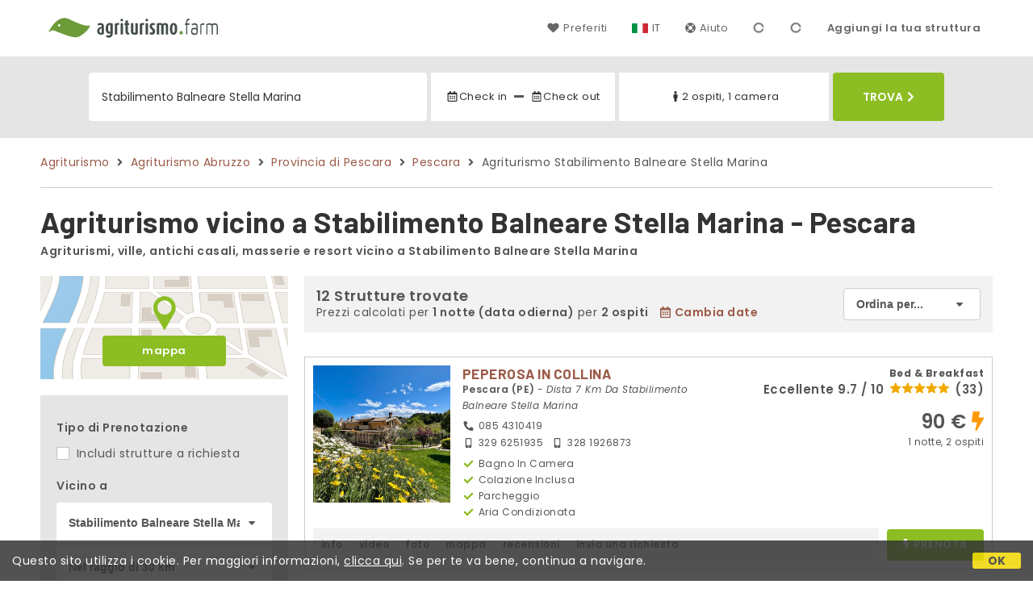

--- FILE ---
content_type: text/html;charset=UTF-8
request_url: https://www.agriturismo.farm/it/vicino/stabilimento-balneare-stella-marina-pescara
body_size: 200451
content:


<!doctype html><html lang="it"><!-- InstanceBegin template="/Templates/generica-desktop.dwt.cfm" codeOutsideHTMLIsLocked="false" -->

<head>
    <meta charset="windows-1252">
    <meta name="viewport" content="width=device-width, initial-scale=1.0">
    <!-- InstanceBeginEditable name="doctitle" -->
    <title>Agriturismo  vicino a Stabilimento Balneare Stella Marina - Pescara (prezzi aggiornati per il 2026)</title>
    <!-- InstanceEndEditable -->
    
	
    <link rel="alternate" hreflang="it" href="https://www.agriturismo.farm/it/vicino/stabilimento-balneare-stella-marina-pescara">
    <link rel="alternate" hreflang="en" href="https://www.agriturismo.farm/en/near/beach-resort-stella-marina-pescara">
	<link rel="alternate" hreflang="fr" href="https://www.agriturismo.farm/fr/pres/station-balneaire-stella-marina-pescara">
	<link rel="alternate" hreflang="de" href="https://www.agriturismo.farm/de/nahe/seebad-stella-marina-pescara">
	<link rel="alternate" hreflang="es" href="https://www.agriturismo.farm/es/cerca/casa-de-banos-stella-marina-pescara">
    
    <link rel="canonical" href="https://www.agriturismo.farm/it/vicino/stabilimento-balneare-stella-marina-pescara"> 
	<meta name="description" content="Agriturismi nei pressi di Stabilimento Balneare Stella Marina (Pescara) a prezzi competitivi! Soggiorni immersi nella natura e nelle tradizioni locali, con foto, mappe, recensioni e senza commissioni. Prenota ora!">
	

	


    
    
    <link rel="preconnect" href="https://d117yjdt0789wg.cloudfront.net">
    <link rel="preconnect" href="https://fonts.googleapis.com">
    <link rel="preconnect" href="https://www.googletagmanager.com">
    <link rel="preconnect" href="https://connect.facebook.net">

    
    <script>
		
		var jsClass = document.getElementsByTagName('html')[0].className;
		if (jsClass == "") { 
			jsClass = "js"; 
		} else {
			jsClass += " js"; 
		}
		document.getElementsByTagName('html')[0].className = jsClass;
	</script>

    
    <script defer src="https://d117yjdt0789wg.cloudfront.net/CDN2/font-awesome/v5.0.7/js/fontawesome-all.min.js"></script>




    
	
    
            <link href="https://d117yjdt0789wg.cloudfront.net/CDN/grunt/base-desktop.min.css?rfh=bb33298" rel="stylesheet" type="text/css">
        




        
    
	
    <link href="https://d117yjdt0789wg.cloudfront.net/CDN2/global/style.global-v2-override-agit.min.css?rfh=bb33298" rel="stylesheet" type="text/css">


    


    

	<script>
        
        var varlinguaConfig = {
            lingua : "it",
            provenienza : "agit"
        };
    </script>
    
	<script>
        
        var vldConfig = {
            lingua : "it"
        };
    </script>
    
	
    
    
    

    <script>
        
        
        var lgnConfig = {
            idsito : "agit",
            lingua : "it",
            locale : "it_IT",
			classeColoreButton : "btn-verde-chiaro",
            initEmail : "",
            cookiePolicyOk : false,
            urlRedirect : "/",
            urlRegister : "/it/register/user",
            linkArGestore : true,				
            fbAppId : "917937991700404",
            appleLoginEnabled : true,
            appleClientId : 'it.studioscivoletto.agit-js',
			appleRedirectURI : "https://www.agriturismo.farm/login",
			appleNonce : "F086A155-9472-0B83-32F8E8076D81BBE6",
			googleLoginEnabled : true,
            googleClientId : '987123741186-0vreoeemjjff8fapl2t2n2e7521glmij.apps.googleusercontent.com'
        };
    </script>    
    
    <script>
		var dpConf = {
			lingua : "it"
		};
	</script>

    
        	<script src="https://d117yjdt0789wg.cloudfront.net/CDN/grunt/base-desktop.min.js?rfh=bb33298"></script>
        
    <script src="https://d117yjdt0789wg.cloudfront.net/CDN/jquery-ui-1.12.1.custom/i18n/datepicker-it.min.js"></script>
    

	
	
		<script>
            $(document).ready(function(){
                cookiePolicy_barra();
            });
        </script>
     

        
        
        

        <script>
            
            
                var utConfig = {
                    lingua : "it",
                    applicationEnvironment : "production",
                    isHttps : true,
                    isMobile : false
                };
            
            
            
            var rrpConfig = {
                
                
                tipoRrp : "lista",
                provenienza : "agit",
                isFromApp : false,
                cookieId : "agit794943260760054392it", 
                arGestore : 0, 
                arPm : 0, 
                utmSource : "",
                utmRoomId : 0,
                utmRateId : "",
                refId : "",
                
                
                
                    
                    hasUserLogin : true, 
                    
                    initCerca : {
                        safeCheckIn : "", 
                        safeCheckOut : "", 
                        camere : 1,
                        adulti : 2,
                        bambini : 0,
                        etaBambini : "",
                        animali : 0,
                        numeroPersone : 2,
                        numeroNotti : 1
                    },
                    
                    initFormRichiesta : {
                        autoStart : false,
                        isModal : true
                    },
                
            };

        </script>

        
        
        

        
                <script src="https://d117yjdt0789wg.cloudfront.net/CDN/grunt/cdn3-utility.min.js?rfh=bb33298"></script>
            
                <script src="https://d117yjdt0789wg.cloudfront.net/CDN/grunt/cdn3-utility-country-info.min.js?rfh=bb33298"></script>
            
            <link href="https://d117yjdt0789wg.cloudfront.net/CDN/grunt/rrp4.min.css?rfh=bb33298" rel="stylesheet" type="text/css">
            <script src="https://d117yjdt0789wg.cloudfront.net/CDN/grunt/rrp4-language-it.min.js?rfh=bb33298"></script>
            <script src="https://d117yjdt0789wg.cloudfront.net/CDN/grunt/rrp4-general.min.js?rfh=bb33298"></script>
            
                
                <link rel="stylesheet" type="text/css" href="https://d117yjdt0789wg.cloudfront.net/CDN/grunt/rrp4-override-agit.min.css?rfh=bb33298">
                
            

            
            <script src="https://d117yjdt0789wg.cloudfront.net/CDN2/jquery.center-image-box/CIB.min.js?rfh=bb33298"></script>
                
            
            <script>
                var sswConfig = {
                    arrayListaSlideshow : [{"idDiv":"slideshow_bbit52943","foto":[{"width":1200.0,"height":900.0,"url":"https://dhqbz5vfue3y3.cloudfront.net/fotobbit/52943/4/z_20220321_030424373_40805.jpg?rfh=3"},{"width":1200.0,"height":900.0,"url":"https://dhqbz5vfue3y3.cloudfront.net/fotobbit/52943/4/z_20220314_114402585_70510.jpg?rfh=2"},{"width":1200.0,"height":800.0,"url":"https://dhqbz5vfue3y3.cloudfront.net/fotobbit/52943/4/z_20220502_110124495_625567.jpg?rfh=2"},{"width":1200.0,"height":800.0,"url":"https://dhqbz5vfue3y3.cloudfront.net/fotobbit/52943/4/z_20191121_072509169.jpg?rfh=9"},{"width":899.0,"height":1200.0,"url":"https://dhqbz5vfue3y3.cloudfront.net/fotobbit/52943/4/z_20230116_045044324_6371378.jpg?rfh=1"},{"width":1200.0,"height":900.0,"url":"https://dhqbz5vfue3y3.cloudfront.net/fotobbit/52943/4/z_20220502_115841922_941359.jpg?rfh=1"},{"width":1200.0,"height":800.0,"url":"https://dhqbz5vfue3y3.cloudfront.net/fotobbit/52943/4/z_20220314_114542699_79188.jpg?rfh=1"},{"width":1200.0,"height":900.0,"url":"https://dhqbz5vfue3y3.cloudfront.net/fotobbit/52943/4/z_20220502_105117876_383499.jpg?rfh=1"},{"width":1200.0,"height":899.0,"url":"https://dhqbz5vfue3y3.cloudfront.net/fotobbit/52943/4/z_20220502_113332710_798711.jpg?rfh=2"},{"width":1200.0,"height":899.0,"url":"https://dhqbz5vfue3y3.cloudfront.net/fotobbit/52943/4/z_20220502_115720835_771449.jpg?rfh=2"},{"width":1200.0,"height":900.0,"url":"https://dhqbz5vfue3y3.cloudfront.net/fotobbit/52943/4/z_20191121_072501858.jpg?rfh=3"},{"width":1200.0,"height":800.0,"url":"https://dhqbz5vfue3y3.cloudfront.net/fotobbit/52943/4/z_20220502_113237702_931409.jpg?rfh=1"},{"width":900.0,"height":1200.0,"url":"https://dhqbz5vfue3y3.cloudfront.net/fotobbit/52943/4/z_20220502_11030837_155831.jpg?rfh=2"},{"width":1200.0,"height":900.0,"url":"https://dhqbz5vfue3y3.cloudfront.net/fotobbit/52943/4/z_20220502_113237833_218070.jpg?rfh=2"},{"width":900.0,"height":1200.0,"url":"https://dhqbz5vfue3y3.cloudfront.net/fotobbit/52943/4/z_20220502_113525528_834318.jpg?rfh=2"},{"width":1200.0,"height":899.0,"url":"https://dhqbz5vfue3y3.cloudfront.net/fotobbit/52943/4/z_20220502_104934455_270633.jpg?rfh=2"},{"width":1200.0,"height":900.0,"url":"https://dhqbz5vfue3y3.cloudfront.net/fotobbit/52943/4/z_20221122_10190823_571818.jpg?rfh=2"},{"width":1200.0,"height":900.0,"url":"https://dhqbz5vfue3y3.cloudfront.net/fotobbit/52943/4/z_20221206_122212194_397407.jpg?rfh=2"},{"width":1200.0,"height":900.0,"url":"https://dhqbz5vfue3y3.cloudfront.net/fotobbit/52943/4/z_20220321_030424576_32850.jpg?rfh=2"},{"width":1200.0,"height":900.0,"url":"https://dhqbz5vfue3y3.cloudfront.net/fotobbit/52943/4/z_20191121_07251153.jpg?rfh=4"},{"width":1200.0,"height":900.0,"url":"https://dhqbz5vfue3y3.cloudfront.net/fotobbit/52943/4/z_20191121_080328687.jpg?rfh=6"},{"width":900.0,"height":1200.0,"url":"https://dhqbz5vfue3y3.cloudfront.net/fotobbit/52943/4/z_20221206_122023153_26201.jpg?rfh=1"},{"width":1200.0,"height":900.0,"url":"https://dhqbz5vfue3y3.cloudfront.net/fotobbit/52943/4/z_20191121_072530902.jpg?rfh=3"},{"width":1200.0,"height":900.0,"url":"https://dhqbz5vfue3y3.cloudfront.net/fotobbit/52943/4/z_20220405_033214465_46136.jpg?rfh=4"},{"width":1200.0,"height":900.0,"url":"https://dhqbz5vfue3y3.cloudfront.net/fotobbit/52943/4/z_20221122_101615410_775877.jpg?rfh=2"},{"width":1200.0,"height":900.0,"url":"https://dhqbz5vfue3y3.cloudfront.net/fotobbit/52943/4/z_20220511_111419673_530291.jpg?rfh=2"},{"width":1200.0,"height":900.0,"url":"https://dhqbz5vfue3y3.cloudfront.net/fotobbit/52943/4/z_20220502_10501728_379851.jpg?rfh=3"}]},{"idDiv":"slideshow_bbit56427","foto":[{"width":959.0,"height":1200.0,"url":"https://dhqbz5vfue3y3.cloudfront.net/fotobbit/56427/4/z_20220205_123231173.jpg?rfh=3"},{"width":1200.0,"height":675.0,"url":"https://dhqbz5vfue3y3.cloudfront.net/fotobbit/56427/4/z_20220204_112636121.jpg?rfh=1"},{"width":1200.0,"height":583.0,"url":"https://dhqbz5vfue3y3.cloudfront.net/fotobbit/56427/4/z_20220204_112637334.jpg?rfh=1"},{"width":1200.0,"height":583.0,"url":"https://dhqbz5vfue3y3.cloudfront.net/fotobbit/56427/4/z_20220204_112637411.jpg?rfh=1"},{"width":1200.0,"height":675.0,"url":"https://dhqbz5vfue3y3.cloudfront.net/fotobbit/56427/4/z_20220204_112637598.jpg?rfh=1"},{"width":1200.0,"height":792.0,"url":"https://dhqbz5vfue3y3.cloudfront.net/fotobbit/56427/4/z_20220204_112637735.jpg?rfh=1"},{"width":1200.0,"height":1144.0,"url":"https://dhqbz5vfue3y3.cloudfront.net/fotobbit/56427/4/z_20220204_112637765.jpg?rfh=1"},{"width":891.0,"height":1200.0,"url":"https://dhqbz5vfue3y3.cloudfront.net/fotobbit/56427/4/z_20220204_112637773.jpg?rfh=1"},{"width":959.0,"height":1200.0,"url":"https://dhqbz5vfue3y3.cloudfront.net/fotobbit/56427/4/z_20220204_112637844.jpg?rfh=1"},{"width":1200.0,"height":1200.0,"url":"https://dhqbz5vfue3y3.cloudfront.net/fotobbit/56427/4/z_20220204_112637933.jpg?rfh=1"},{"width":1200.0,"height":675.0,"url":"https://dhqbz5vfue3y3.cloudfront.net/fotobbit/56427/4/z_20220204_112638462.jpg?rfh=1"},{"width":714.0,"height":1200.0,"url":"https://dhqbz5vfue3y3.cloudfront.net/fotobbit/56427/4/z_20220205_021346794.jpg?rfh=1"},{"width":1200.0,"height":675.0,"url":"https://dhqbz5vfue3y3.cloudfront.net/fotobbit/56427/4/z_20220205_022030286.jpg?rfh=1"},{"width":1200.0,"height":675.0,"url":"https://dhqbz5vfue3y3.cloudfront.net/fotobbit/56427/4/z_20220205_022051786.jpg?rfh=1"},{"width":1080.0,"height":838.0,"url":"https://dhqbz5vfue3y3.cloudfront.net/fotobbit/56427/4/z_20220205_123231242.jpg?rfh=1"},{"width":960.0,"height":1200.0,"url":"https://dhqbz5vfue3y3.cloudfront.net/fotobbit/56427/4/z_20220205_123231394.jpg?rfh=1"},{"width":1200.0,"height":1200.0,"url":"https://dhqbz5vfue3y3.cloudfront.net/fotobbit/56427/4/z_20220205_123231804.jpg?rfh=1"},{"width":1200.0,"height":900.0,"url":"https://dhqbz5vfue3y3.cloudfront.net/fotobbit/56427/4/z_20220206_054732933.jpg?rfh=1"},{"width":900.0,"height":1200.0,"url":"https://dhqbz5vfue3y3.cloudfront.net/fotobbit/56427/4/z_20220206_054749157.jpg?rfh=1"},{"width":1200.0,"height":1200.0,"url":"https://dhqbz5vfue3y3.cloudfront.net/fotobbit/56427/4/z_20220317_115951326_71049.jpg?rfh=1"},{"width":959.0,"height":1200.0,"url":"https://dhqbz5vfue3y3.cloudfront.net/fotobbit/56427/4/z_20220424_120208451_906947.jpg?rfh=1"},{"width":1200.0,"height":900.0,"url":"https://dhqbz5vfue3y3.cloudfront.net/fotobbit/56427/4/z_20220531_12275623_202498.jpg?rfh=1"},{"width":1200.0,"height":900.0,"url":"https://dhqbz5vfue3y3.cloudfront.net/fotobbit/56427/4/z_20230930_081413215_3220712.jpg?rfh=1"},{"width":900.0,"height":1200.0,"url":"https://dhqbz5vfue3y3.cloudfront.net/fotobbit/56427/4/z_20230930_081436241_6018104.jpg?rfh=1"},{"width":900.0,"height":1200.0,"url":"https://dhqbz5vfue3y3.cloudfront.net/fotobbit/56427/4/z_20230930_081503226_4428758.jpg?rfh=1"},{"width":900.0,"height":1200.0,"url":"https://dhqbz5vfue3y3.cloudfront.net/fotobbit/56427/4/z_20230930_082123698_2013923.jpg?rfh=1"}]},{"idDiv":"slideshow_bbit69063","foto":[{"width":2000.0,"height":1125.0,"url":"https://dhqbz5vfue3y3.cloudfront.net/fotobbit/69063/4/z_20251219_113450602_6495561.jpg?rfh=1"},{"width":2000.0,"height":1125.0,"url":"https://dhqbz5vfue3y3.cloudfront.net/fotobbit/69063/4/z_20251219_113609482_7438693.jpg?rfh=1"},{"width":2000.0,"height":1125.0,"url":"https://dhqbz5vfue3y3.cloudfront.net/fotobbit/69063/4/z_20251219_113631747_8817935.jpg?rfh=1"},{"width":1125.0,"height":2000.0,"url":"https://dhqbz5vfue3y3.cloudfront.net/fotobbit/69063/4/z_20251220_101546978_0564080.jpg?rfh=1"},{"width":1125.0,"height":2000.0,"url":"https://dhqbz5vfue3y3.cloudfront.net/fotobbit/69063/4/z_20251220_101547449_0200250.jpg?rfh=1"},{"width":1125.0,"height":2000.0,"url":"https://dhqbz5vfue3y3.cloudfront.net/fotobbit/69063/4/z_20251220_101547665_4954521.jpg?rfh=1"},{"width":1125.0,"height":2000.0,"url":"https://dhqbz5vfue3y3.cloudfront.net/fotobbit/69063/4/z_20251220_101547686_2556771.jpg?rfh=1"},{"width":2000.0,"height":1125.0,"url":"https://dhqbz5vfue3y3.cloudfront.net/fotobbit/69063/4/z_20251220_101547720_9806408.jpg?rfh=1"},{"width":2000.0,"height":1125.0,"url":"https://dhqbz5vfue3y3.cloudfront.net/fotobbit/69063/4/z_20251220_101547723_9338572.jpg?rfh=1"},{"width":2000.0,"height":1125.0,"url":"https://dhqbz5vfue3y3.cloudfront.net/fotobbit/69063/4/z_20251220_101547903_4452467.jpg?rfh=1"},{"width":2000.0,"height":1125.0,"url":"https://dhqbz5vfue3y3.cloudfront.net/fotobbit/69063/4/z_20251220_101547926_5889695.jpg?rfh=1"},{"width":1125.0,"height":2000.0,"url":"https://dhqbz5vfue3y3.cloudfront.net/fotobbit/69063/4/z_20251220_10154850_1305181.jpg?rfh=1"}]},{"idDiv":"slideshow_bbit55094","foto":[{"width":1200.0,"height":801.0,"url":"https://dhqbz5vfue3y3.cloudfront.net/fotobbit/55094/4/z_20210521_065832135.jpg?rfh=1"},{"width":1200.0,"height":801.0,"url":"https://dhqbz5vfue3y3.cloudfront.net/fotobbit/55094/4/z_20210521_065833664.jpg?rfh=1"},{"width":1200.0,"height":801.0,"url":"https://dhqbz5vfue3y3.cloudfront.net/fotobbit/55094/4/z_20210521_065652399.jpg?rfh=1"},{"width":1200.0,"height":801.0,"url":"https://dhqbz5vfue3y3.cloudfront.net/fotobbit/55094/4/z_20210521_06580770.jpg?rfh=1"},{"width":1200.0,"height":801.0,"url":"https://dhqbz5vfue3y3.cloudfront.net/fotobbit/55094/4/z_20210521_065833457.jpg?rfh=1"},{"width":1200.0,"height":801.0,"url":"https://dhqbz5vfue3y3.cloudfront.net/fotobbit/55094/4/z_20210521_065925116.jpg?rfh=1"},{"width":1200.0,"height":801.0,"url":"https://dhqbz5vfue3y3.cloudfront.net/fotobbit/55094/4/z_20210521_065926960.jpg?rfh=1"},{"width":1200.0,"height":801.0,"url":"https://dhqbz5vfue3y3.cloudfront.net/fotobbit/55094/4/z_20210521_065927246.jpg?rfh=1"},{"width":1200.0,"height":801.0,"url":"https://dhqbz5vfue3y3.cloudfront.net/fotobbit/55094/4/z_20210521_065928202.jpg?rfh=1"},{"width":1200.0,"height":801.0,"url":"https://dhqbz5vfue3y3.cloudfront.net/fotobbit/55094/4/z_20210521_065928418.jpg?rfh=1"},{"width":1200.0,"height":801.0,"url":"https://dhqbz5vfue3y3.cloudfront.net/fotobbit/55094/4/z_20210521_065928426.jpg?rfh=1"},{"width":1200.0,"height":801.0,"url":"https://dhqbz5vfue3y3.cloudfront.net/fotobbit/55094/4/z_20210521_065928518.jpg?rfh=1"}]},{"idDiv":"slideshow_bbit55913","foto":[{"width":1500.0,"height":2000.0,"url":"https://dhqbz5vfue3y3.cloudfront.net/fotobbit/55913/4/z_20240428_093035116_1986629.jpg?rfh=2"},{"width":1200.0,"height":801.0,"url":"https://dhqbz5vfue3y3.cloudfront.net/fotobbit/55913/4/z_20211008_112507321.jpg?rfh=2"},{"width":1200.0,"height":778.0,"url":"https://dhqbz5vfue3y3.cloudfront.net/fotobbit/55913/4/z_20211008_112507339.jpg?rfh=3"},{"width":1200.0,"height":800.0,"url":"https://dhqbz5vfue3y3.cloudfront.net/fotobbit/55913/4/z_20211008_112507232.jpg?rfh=3"},{"width":1200.0,"height":795.0,"url":"https://dhqbz5vfue3y3.cloudfront.net/fotobbit/55913/4/z_20211008_112507349.jpg?rfh=3"},{"width":957.0,"height":1200.0,"url":"https://dhqbz5vfue3y3.cloudfront.net/fotobbit/55913/4/z_20211008_112506993.jpg?rfh=3"},{"width":801.0,"height":1200.0,"url":"https://dhqbz5vfue3y3.cloudfront.net/fotobbit/55913/4/z_20211008_112507249.jpg?rfh=2"},{"width":1200.0,"height":801.0,"url":"https://dhqbz5vfue3y3.cloudfront.net/fotobbit/55913/4/z_20211007_062032480.jpg?rfh=2"},{"width":1200.0,"height":801.0,"url":"https://dhqbz5vfue3y3.cloudfront.net/fotobbit/55913/4/z_20211007_062052122.jpg?rfh=2"},{"width":801.0,"height":1200.0,"url":"https://dhqbz5vfue3y3.cloudfront.net/fotobbit/55913/4/z_20211007_062145116.jpg?rfh=2"},{"width":1200.0,"height":801.0,"url":"https://dhqbz5vfue3y3.cloudfront.net/fotobbit/55913/4/z_20211007_062111267.jpg?rfh=2"},{"width":801.0,"height":1200.0,"url":"https://dhqbz5vfue3y3.cloudfront.net/fotobbit/55913/4/z_20211007_0621282.jpg?rfh=2"},{"width":1200.0,"height":801.0,"url":"https://dhqbz5vfue3y3.cloudfront.net/fotobbit/55913/4/z_20211008_112507152.jpg?rfh=2"},{"width":500.0,"height":500.0,"url":"https://dhqbz5vfue3y3.cloudfront.net/fotobbit/55913/4/z_20211008_112507322.jpg?rfh=4"},{"width":899.0,"height":1200.0,"url":"https://dhqbz5vfue3y3.cloudfront.net/fotobbit/55913/4/z_20211007_062008653.jpg?rfh=5"}]},{"idDiv":"slideshow_bbit31066","foto":[{"width":1200.0,"height":800.0,"url":"https://dhqbz5vfue3y3.cloudfront.net/fotobbit/31066/4/a_baiocco-tramonto1.jpg?rfh=1"},{"width":1200.0,"height":463.0,"url":"https://dhqbz5vfue3y3.cloudfront.net/fotobbit/31066/4/b_2864.jpg?rfh=2"},{"width":1200.0,"height":831.0,"url":"https://dhqbz5vfue3y3.cloudfront.net/fotobbit/31066/4/c_libeccio-nuovo-3.jpg?rfh=2"},{"width":1200.0,"height":900.0,"url":"https://dhqbz5vfue3y3.cloudfront.net/fotobbit/31066/4/d_libeccio-nuovo-2.jpg?rfh=1"},{"width":1200.0,"height":800.0,"url":"https://dhqbz5vfue3y3.cloudfront.net/fotobbit/31066/4/n_logobbbaioccopng.png?rfh=1"},{"width":1200.0,"height":800.0,"url":"https://dhqbz5vfue3y3.cloudfront.net/fotobbit/31066/4/e_scirocco-nuovo-4.jpg?rfh=1"},{"width":1200.0,"height":800.0,"url":"https://dhqbz5vfue3y3.cloudfront.net/fotobbit/31066/4/f_scirocco3.jpg?rfh=1"},{"width":1200.0,"height":800.0,"url":"https://dhqbz5vfue3y3.cloudfront.net/fotobbit/31066/4/z_20180612_020339354.jpg?rfh=1"},{"width":1200.0,"height":900.0,"url":"https://dhqbz5vfue3y3.cloudfront.net/fotobbit/31066/4/g_stanza-tramontana-2.jpg?rfh=1"},{"width":1200.0,"height":800.0,"url":"https://dhqbz5vfue3y3.cloudfront.net/fotobbit/31066/4/z_20180612_020045653.jpg?rfh=3"},{"width":1200.0,"height":900.0,"url":"https://dhqbz5vfue3y3.cloudfront.net/fotobbit/31066/4/h_stanza-tramontana-4.jpg?rfh=1"},{"width":1200.0,"height":800.0,"url":"https://dhqbz5vfue3y3.cloudfront.net/fotobbit/31066/4/z_20180612_015955953.jpg?rfh=3"},{"width":1200.0,"height":900.0,"url":"https://dhqbz5vfue3y3.cloudfront.net/fotobbit/31066/4/i_spiaggia-7.jpg?rfh=1"},{"width":1200.0,"height":900.0,"url":"https://dhqbz5vfue3y3.cloudfront.net/fotobbit/31066/4/l_spiaggia-5.jpg?rfh=1"},{"width":1200.0,"height":900.0,"url":"https://dhqbz5vfue3y3.cloudfront.net/fotobbit/31066/4/m_spiaggia-6.jpg?rfh=1"},{"width":1200.0,"height":900.0,"url":"https://dhqbz5vfue3y3.cloudfront.net/fotobbit/31066/4/z_3106621072017113651617.jpg?rfh=1"},{"width":1200.0,"height":900.0,"url":"https://dhqbz5vfue3y3.cloudfront.net/fotobbit/31066/4/z_3106621072017113658810.jpg?rfh=1"},{"width":1200.0,"height":900.0,"url":"https://dhqbz5vfue3y3.cloudfront.net/fotobbit/31066/4/z_3106621072017113710320.jpg?rfh=1"}]},{"idDiv":"slideshow_bbit63742","foto":[{"width":1200.0,"height":800.0,"url":"https://dhqbz5vfue3y3.cloudfront.net/fotobbit/63742/4/z_20240704_032111677_4651878.jpg?rfh=1"},{"width":900.0,"height":1200.0,"url":"https://dhqbz5vfue3y3.cloudfront.net/fotobbit/63742/4/z_20240704_034207673_3195586.jpg?rfh=1"},{"width":1200.0,"height":799.0,"url":"https://dhqbz5vfue3y3.cloudfront.net/fotobbit/63742/4/z_20240710_050314301_0612332.jpg?rfh=1"},{"width":1200.0,"height":900.0,"url":"https://dhqbz5vfue3y3.cloudfront.net/fotobbit/63742/4/z_20240704_034223175_8953442.jpg?rfh=1"},{"width":1200.0,"height":800.0,"url":"https://dhqbz5vfue3y3.cloudfront.net/fotobbit/63742/4/z_20240704_031526975_5425929.jpg?rfh=1"},{"width":1200.0,"height":800.0,"url":"https://dhqbz5vfue3y3.cloudfront.net/fotobbit/63742/4/z_20240704_031527667_4488141.jpg?rfh=1"},{"width":1200.0,"height":800.0,"url":"https://dhqbz5vfue3y3.cloudfront.net/fotobbit/63742/4/z_20240704_032040316_4814193.jpg?rfh=1"},{"width":1200.0,"height":800.0,"url":"https://dhqbz5vfue3y3.cloudfront.net/fotobbit/63742/4/z_20240704_032113138_9941472.jpg?rfh=1"},{"width":1200.0,"height":800.0,"url":"https://dhqbz5vfue3y3.cloudfront.net/fotobbit/63742/4/z_20240704_032438291_5181866.jpg?rfh=1"},{"width":1200.0,"height":800.0,"url":"https://dhqbz5vfue3y3.cloudfront.net/fotobbit/63742/4/z_20240704_03243997_1485308.jpg?rfh=1"},{"width":1200.0,"height":766.0,"url":"https://dhqbz5vfue3y3.cloudfront.net/fotobbit/63742/4/z_20240704_032742689_1297686.jpg?rfh=1"},{"width":900.0,"height":1200.0,"url":"https://dhqbz5vfue3y3.cloudfront.net/fotobbit/63742/4/z_20240704_045913130_1974215.jpg?rfh=1"},{"width":611.0,"height":1200.0,"url":"https://dhqbz5vfue3y3.cloudfront.net/fotobbit/63742/4/z_20240704_045913513_1889030.jpg?rfh=1"},{"width":1200.0,"height":799.0,"url":"https://dhqbz5vfue3y3.cloudfront.net/fotobbit/63742/4/z_20240710_050414261_9980833.jpg?rfh=1"},{"width":1200.0,"height":626.0,"url":"https://dhqbz5vfue3y3.cloudfront.net/fotobbit/63742/4/z_20240710_050414969_4374963.jpg?rfh=1"}]},{"idDiv":"slideshow_bbit66552","foto":[{"width":2000.0,"height":1500.0,"url":"https://dhqbz5vfue3y3.cloudfront.net/fotobbit/66552/4/z_20250610_022840752_9735262.jpg?rfh=1"},{"width":1500.0,"height":2000.0,"url":"https://dhqbz5vfue3y3.cloudfront.net/fotobbit/66552/4/z_20251017_100038418_7902336.jpg?rfh=1"},{"width":1500.0,"height":2000.0,"url":"https://dhqbz5vfue3y3.cloudfront.net/fotobbit/66552/4/z_20251017_100039193_3671189.jpg?rfh=1"},{"width":2000.0,"height":1500.0,"url":"https://dhqbz5vfue3y3.cloudfront.net/fotobbit/66552/4/z_20250610_02290859_8627918.jpg?rfh=1"},{"width":2000.0,"height":1333.0,"url":"https://dhqbz5vfue3y3.cloudfront.net/fotobbit/66552/4/z_20250426_040848821_8316327.jpg?rfh=1"},{"width":2000.0,"height":1333.0,"url":"https://dhqbz5vfue3y3.cloudfront.net/fotobbit/66552/4/z_20250426_040848850_6688643.jpg?rfh=1"},{"width":2000.0,"height":1333.0,"url":"https://dhqbz5vfue3y3.cloudfront.net/fotobbit/66552/4/z_20250426_040614541_9598589.jpg?rfh=1"},{"width":2000.0,"height":1500.0,"url":"https://dhqbz5vfue3y3.cloudfront.net/fotobbit/66552/4/z_20250610_021751505_0792312.jpg?rfh=1"},{"width":1500.0,"height":2000.0,"url":"https://dhqbz5vfue3y3.cloudfront.net/fotobbit/66552/4/z_20250610_022929801_9368046.jpg?rfh=1"},{"width":1333.0,"height":2000.0,"url":"https://dhqbz5vfue3y3.cloudfront.net/fotobbit/66552/4/z_20250426_040848820_5196949.jpg?rfh=1"},{"width":2000.0,"height":1333.0,"url":"https://dhqbz5vfue3y3.cloudfront.net/fotobbit/66552/4/z_20250426_04061397_2672430.jpg?rfh=1"},{"width":1333.0,"height":2000.0,"url":"https://dhqbz5vfue3y3.cloudfront.net/fotobbit/66552/4/z_20250426_040615109_9567250.jpg?rfh=1"},{"width":1500.0,"height":2000.0,"url":"https://dhqbz5vfue3y3.cloudfront.net/fotobbit/66552/4/z_20251017_100039851_1077134.jpg?rfh=1"},{"width":2000.0,"height":1500.0,"url":"https://dhqbz5vfue3y3.cloudfront.net/fotobbit/66552/4/z_20250610_021724222_1533155.jpg?rfh=1"},{"width":2000.0,"height":1500.0,"url":"https://dhqbz5vfue3y3.cloudfront.net/fotobbit/66552/4/z_20250610_023009142_7080553.jpg?rfh=1"},{"width":1600.0,"height":1600.0,"url":"https://dhqbz5vfue3y3.cloudfront.net/fotobbit/66552/4/z_20251017_100036583_9871495.jpg?rfh=1"},{"width":2000.0,"height":1500.0,"url":"https://dhqbz5vfue3y3.cloudfront.net/fotobbit/66552/4/z_20250610_023034803_0192567.jpg?rfh=1"},{"width":1500.0,"height":2000.0,"url":"https://dhqbz5vfue3y3.cloudfront.net/fotobbit/66552/4/z_20251017_100040338_8942546.jpg?rfh=1"},{"width":1500.0,"height":2000.0,"url":"https://dhqbz5vfue3y3.cloudfront.net/fotobbit/66552/4/z_20251017_1000406_6857542.jpg?rfh=1"}]},{"idDiv":"slideshow_bbit52039","foto":[{"width":1200.0,"height":799.0,"url":"https://dhqbz5vfue3y3.cloudfront.net/fotobbit/52039/4/z_20190617_105308959.jpg?rfh=1"},{"width":1200.0,"height":799.0,"url":"https://dhqbz5vfue3y3.cloudfront.net/fotobbit/52039/4/z_20190617_105403777.jpg?rfh=1"},{"width":1200.0,"height":799.0,"url":"https://dhqbz5vfue3y3.cloudfront.net/fotobbit/52039/4/z_20190617_105527466.jpg?rfh=1"},{"width":1200.0,"height":799.0,"url":"https://dhqbz5vfue3y3.cloudfront.net/fotobbit/52039/4/z_20190617_10552177.jpg?rfh=1"},{"width":1200.0,"height":799.0,"url":"https://dhqbz5vfue3y3.cloudfront.net/fotobbit/52039/4/z_20190617_1053103.jpg?rfh=1"},{"width":1200.0,"height":799.0,"url":"https://dhqbz5vfue3y3.cloudfront.net/fotobbit/52039/4/z_20190617_10531074.jpg?rfh=1"},{"width":1200.0,"height":799.0,"url":"https://dhqbz5vfue3y3.cloudfront.net/fotobbit/52039/4/z_20190617_105359419.jpg?rfh=1"},{"width":1200.0,"height":799.0,"url":"https://dhqbz5vfue3y3.cloudfront.net/fotobbit/52039/4/z_20190617_105403159.jpg?rfh=1"},{"width":1200.0,"height":799.0,"url":"https://dhqbz5vfue3y3.cloudfront.net/fotobbit/52039/4/z_20190617_105403550.jpg?rfh=1"},{"width":1200.0,"height":799.0,"url":"https://dhqbz5vfue3y3.cloudfront.net/fotobbit/52039/4/z_20190617_105411510.jpg?rfh=1"},{"width":1200.0,"height":799.0,"url":"https://dhqbz5vfue3y3.cloudfront.net/fotobbit/52039/4/z_20190617_10541166.jpg?rfh=1"},{"width":1200.0,"height":799.0,"url":"https://dhqbz5vfue3y3.cloudfront.net/fotobbit/52039/4/z_20190617_105421454.jpg?rfh=1"},{"width":1200.0,"height":799.0,"url":"https://dhqbz5vfue3y3.cloudfront.net/fotobbit/52039/4/z_20190617_105422688.jpg?rfh=1"},{"width":1200.0,"height":799.0,"url":"https://dhqbz5vfue3y3.cloudfront.net/fotobbit/52039/4/z_20190617_105519682.jpg?rfh=1"},{"width":1200.0,"height":799.0,"url":"https://dhqbz5vfue3y3.cloudfront.net/fotobbit/52039/4/z_20190617_105519750.jpg?rfh=1"},{"width":1200.0,"height":799.0,"url":"https://dhqbz5vfue3y3.cloudfront.net/fotobbit/52039/4/z_20190617_105528384.jpg?rfh=1"},{"width":1200.0,"height":799.0,"url":"https://dhqbz5vfue3y3.cloudfront.net/fotobbit/52039/4/z_20190617_105534527.jpg?rfh=1"},{"width":1200.0,"height":799.0,"url":"https://dhqbz5vfue3y3.cloudfront.net/fotobbit/52039/4/z_20190617_105539917.jpg?rfh=1"},{"width":1200.0,"height":799.0,"url":"https://dhqbz5vfue3y3.cloudfront.net/fotobbit/52039/4/z_20190617_105542101.jpg?rfh=1"},{"width":1200.0,"height":799.0,"url":"https://dhqbz5vfue3y3.cloudfront.net/fotobbit/52039/4/z_20190617_105709156.jpg?rfh=1"},{"width":1200.0,"height":799.0,"url":"https://dhqbz5vfue3y3.cloudfront.net/fotobbit/52039/4/z_20190617_105712639.jpg?rfh=1"},{"width":1200.0,"height":799.0,"url":"https://dhqbz5vfue3y3.cloudfront.net/fotobbit/52039/4/z_20190617_105713408.jpg?rfh=1"},{"width":1200.0,"height":799.0,"url":"https://dhqbz5vfue3y3.cloudfront.net/fotobbit/52039/4/z_20190617_105713435.jpg?rfh=1"},{"width":1200.0,"height":799.0,"url":"https://dhqbz5vfue3y3.cloudfront.net/fotobbit/52039/4/z_20190617_105714452.jpg?rfh=1"},{"width":1200.0,"height":799.0,"url":"https://dhqbz5vfue3y3.cloudfront.net/fotobbit/52039/4/z_20190617_105753198.jpg?rfh=1"},{"width":1200.0,"height":799.0,"url":"https://dhqbz5vfue3y3.cloudfront.net/fotobbit/52039/4/z_20190617_105753743.jpg?rfh=1"}]},{"idDiv":"slideshow_bbit61556","foto":[{"width":1200.0,"height":900.0,"url":"https://dhqbz5vfue3y3.cloudfront.net/fotobbit/61556/4/z_20240112_110037115_7424003.jpg?rfh=2"},{"width":1200.0,"height":803.0,"url":"https://dhqbz5vfue3y3.cloudfront.net/fotobbit/61556/4/z_20240112_110022308_4084937.jpg?rfh=1"},{"width":1200.0,"height":900.0,"url":"https://dhqbz5vfue3y3.cloudfront.net/fotobbit/61556/4/z_20240112_114657247_4924055.jpg?rfh=1"},{"width":803.0,"height":1200.0,"url":"https://dhqbz5vfue3y3.cloudfront.net/fotobbit/61556/4/z_20240112_110200710_1172778.jpg?rfh=1"},{"width":1200.0,"height":803.0,"url":"https://dhqbz5vfue3y3.cloudfront.net/fotobbit/61556/4/z_20240112_110200922_2455260.jpg?rfh=1"},{"width":1200.0,"height":1200.0,"url":"https://dhqbz5vfue3y3.cloudfront.net/fotobbit/61556/4/z_20240112_110159924_4082007.jpg?rfh=2"},{"width":900.0,"height":1200.0,"url":"https://dhqbz5vfue3y3.cloudfront.net/fotobbit/61556/4/z_20240112_110050134_1832560.jpg?rfh=2"},{"width":1200.0,"height":1200.0,"url":"https://dhqbz5vfue3y3.cloudfront.net/fotobbit/61556/4/z_20240112_110159964_0914909.jpg?rfh=2"},{"width":1200.0,"height":1200.0,"url":"https://dhqbz5vfue3y3.cloudfront.net/fotobbit/61556/4/z_20240112_110200111_4181997.jpg?rfh=2"},{"width":1200.0,"height":800.0,"url":"https://dhqbz5vfue3y3.cloudfront.net/fotobbit/61556/4/z_20240112_110200738_2781177.jpg?rfh=1"},{"width":803.0,"height":1200.0,"url":"https://dhqbz5vfue3y3.cloudfront.net/fotobbit/61556/4/z_20240112_110200672_6738472.jpg?rfh=1"},{"width":992.0,"height":935.0,"url":"https://dhqbz5vfue3y3.cloudfront.net/fotobbit/61556/4/z_20240112_114657225_0528378.jpg?rfh=1"},{"width":1200.0,"height":900.0,"url":"https://dhqbz5vfue3y3.cloudfront.net/fotobbit/61556/4/z_20240112_114657167_0528939.jpg?rfh=1"},{"width":1200.0,"height":900.0,"url":"https://dhqbz5vfue3y3.cloudfront.net/fotobbit/61556/4/z_20240112_114657252_2457900.jpg?rfh=1"},{"width":1200.0,"height":900.0,"url":"https://dhqbz5vfue3y3.cloudfront.net/fotobbit/61556/4/z_20240112_114657397_2117777.jpg?rfh=1"},{"width":1200.0,"height":900.0,"url":"https://dhqbz5vfue3y3.cloudfront.net/fotobbit/61556/4/z_20240112_114657277_5578464.jpg?rfh=2"},{"width":1200.0,"height":900.0,"url":"https://dhqbz5vfue3y3.cloudfront.net/fotobbit/61556/4/z_20240112_114657335_7800076.jpg?rfh=1"},{"width":1200.0,"height":900.0,"url":"https://dhqbz5vfue3y3.cloudfront.net/fotobbit/61556/4/z_20240112_114657381_1488196.jpg?rfh=2"}]},{"idDiv":"slideshow_bbit65282","foto":[{"width":1200.0,"height":900.0,"url":"https://dhqbz5vfue3y3.cloudfront.net/fotobbit/65282/4/z_20241229_015305356_3781762.jpg?rfh=2"},{"width":1200.0,"height":675.0,"url":"https://dhqbz5vfue3y3.cloudfront.net/fotobbit/65282/4/z_20241229_015347203_1079318.jpg?rfh=1"},{"width":1200.0,"height":800.0,"url":"https://dhqbz5vfue3y3.cloudfront.net/fotobbit/65282/4/z_20241229_015423785_5042987.jpg?rfh=2"},{"width":1200.0,"height":800.0,"url":"https://dhqbz5vfue3y3.cloudfront.net/fotobbit/65282/4/z_20241229_01545568_0757141.jpg?rfh=2"},{"width":1200.0,"height":800.0,"url":"https://dhqbz5vfue3y3.cloudfront.net/fotobbit/65282/4/z_20241229_015521550_7890029.jpg?rfh=2"},{"width":1200.0,"height":800.0,"url":"https://dhqbz5vfue3y3.cloudfront.net/fotobbit/65282/4/z_20241229_015540534_8798011.jpg?rfh=2"},{"width":1200.0,"height":800.0,"url":"https://dhqbz5vfue3y3.cloudfront.net/fotobbit/65282/4/z_20241229_015602490_6758824.jpg?rfh=2"},{"width":1200.0,"height":800.0,"url":"https://dhqbz5vfue3y3.cloudfront.net/fotobbit/65282/4/z_20241229_015629827_5751612.jpg?rfh=1"},{"width":1200.0,"height":800.0,"url":"https://dhqbz5vfue3y3.cloudfront.net/fotobbit/65282/4/z_20241229_015653303_2686961.jpg?rfh=1"},{"width":1200.0,"height":900.0,"url":"https://dhqbz5vfue3y3.cloudfront.net/fotobbit/65282/4/z_20241229_075553182_3948744.jpg?rfh=1"},{"width":1200.0,"height":900.0,"url":"https://dhqbz5vfue3y3.cloudfront.net/fotobbit/65282/4/z_20241229_075622393_7899273.jpg?rfh=1"},{"width":1200.0,"height":800.0,"url":"https://dhqbz5vfue3y3.cloudfront.net/fotobbit/65282/4/z_20241229_075826468_0605134.jpg?rfh=1"},{"width":1200.0,"height":800.0,"url":"https://dhqbz5vfue3y3.cloudfront.net/fotobbit/65282/4/z_20241229_075847991_6887956.jpg?rfh=1"},{"width":1200.0,"height":900.0,"url":"https://dhqbz5vfue3y3.cloudfront.net/fotobbit/65282/4/z_20241229_075959359_2348042.jpg?rfh=1"},{"width":1200.0,"height":900.0,"url":"https://dhqbz5vfue3y3.cloudfront.net/fotobbit/65282/4/z_20241229_080021764_5740823.jpg?rfh=1"},{"width":1200.0,"height":900.0,"url":"https://dhqbz5vfue3y3.cloudfront.net/fotobbit/65282/4/z_20241229_080047295_1170348.jpg?rfh=1"},{"width":1200.0,"height":900.0,"url":"https://dhqbz5vfue3y3.cloudfront.net/fotobbit/65282/4/z_20241229_080113892_5746638.jpg?rfh=1"},{"width":1200.0,"height":900.0,"url":"https://dhqbz5vfue3y3.cloudfront.net/fotobbit/65282/4/z_20241229_080203881_7230823.jpg?rfh=1"},{"width":1200.0,"height":675.0,"url":"https://dhqbz5vfue3y3.cloudfront.net/fotobbit/65282/4/z_20241229_080247925_4282558.jpg?rfh=1"},{"width":1200.0,"height":765.0,"url":"https://dhqbz5vfue3y3.cloudfront.net/fotobbit/65282/4/z_20241230_082944515_5972436.jpg?rfh=2"},{"width":1200.0,"height":675.0,"url":"https://dhqbz5vfue3y3.cloudfront.net/fotobbit/65282/4/z_20241231_01363673_2046794.jpg?rfh=2"},{"width":900.0,"height":1200.0,"url":"https://dhqbz5vfue3y3.cloudfront.net/fotobbit/65282/4/z_20250111_043314707_3250911.jpg?rfh=1"}]},{"idDiv":"slideshow_bbit65811","foto":[{"width":940.0,"height":788.0,"url":"https://dhqbz5vfue3y3.cloudfront.net/fotobbit/65811/4/z_20250923_11210474_3413886.jpg?rfh=1"},{"width":940.0,"height":788.0,"url":"https://dhqbz5vfue3y3.cloudfront.net/fotobbit/65811/4/z_20250923_112104939_2455329.jpg?rfh=1"},{"width":940.0,"height":788.0,"url":"https://dhqbz5vfue3y3.cloudfront.net/fotobbit/65811/4/z_20250923_112101221_2069600.jpg?rfh=1"},{"width":940.0,"height":788.0,"url":"https://dhqbz5vfue3y3.cloudfront.net/fotobbit/65811/4/z_20250923_112102311_2419266.jpg?rfh=1"},{"width":940.0,"height":788.0,"url":"https://dhqbz5vfue3y3.cloudfront.net/fotobbit/65811/4/z_20250923_112102830_6857567.jpg?rfh=1"},{"width":940.0,"height":788.0,"url":"https://dhqbz5vfue3y3.cloudfront.net/fotobbit/65811/4/z_20250923_112102934_8196291.jpg?rfh=1"},{"width":940.0,"height":788.0,"url":"https://dhqbz5vfue3y3.cloudfront.net/fotobbit/65811/4/z_20250923_112103195_2651673.jpg?rfh=1"},{"width":940.0,"height":788.0,"url":"https://dhqbz5vfue3y3.cloudfront.net/fotobbit/65811/4/z_20250923_112103442_5209683.jpg?rfh=1"},{"width":940.0,"height":788.0,"url":"https://dhqbz5vfue3y3.cloudfront.net/fotobbit/65811/4/z_20250923_112103491_6031317.jpg?rfh=1"},{"width":940.0,"height":788.0,"url":"https://dhqbz5vfue3y3.cloudfront.net/fotobbit/65811/4/z_20250923_112100989_2451979.jpg?rfh=1"},{"width":940.0,"height":788.0,"url":"https://dhqbz5vfue3y3.cloudfront.net/fotobbit/65811/4/z_20250923_112103502_7086773.jpg?rfh=1"},{"width":940.0,"height":788.0,"url":"https://dhqbz5vfue3y3.cloudfront.net/fotobbit/65811/4/z_20250923_112100427_4402557.jpg?rfh=1"},{"width":940.0,"height":788.0,"url":"https://dhqbz5vfue3y3.cloudfront.net/fotobbit/65811/4/z_20250923_112103504_6533364.jpg?rfh=1"},{"width":940.0,"height":788.0,"url":"https://dhqbz5vfue3y3.cloudfront.net/fotobbit/65811/4/z_20250923_112103518_1756379.jpg?rfh=1"},{"width":940.0,"height":788.0,"url":"https://dhqbz5vfue3y3.cloudfront.net/fotobbit/65811/4/z_20250923_112104665_4724432.jpg?rfh=1"},{"width":940.0,"height":788.0,"url":"https://dhqbz5vfue3y3.cloudfront.net/fotobbit/65811/4/z_20250923_112105320_5532197.jpg?rfh=1"},{"width":940.0,"height":788.0,"url":"https://dhqbz5vfue3y3.cloudfront.net/fotobbit/65811/4/z_20250923_112105320_8650792.jpg?rfh=1"},{"width":940.0,"height":788.0,"url":"https://dhqbz5vfue3y3.cloudfront.net/fotobbit/65811/4/z_20250923_112105472_4816873.jpg?rfh=1"},{"width":940.0,"height":788.0,"url":"https://dhqbz5vfue3y3.cloudfront.net/fotobbit/65811/4/z_20250923_112105646_2298381.jpg?rfh=1"},{"width":940.0,"height":788.0,"url":"https://dhqbz5vfue3y3.cloudfront.net/fotobbit/65811/4/z_20250923_11210574_4349661.jpg?rfh=1"},{"width":940.0,"height":788.0,"url":"https://dhqbz5vfue3y3.cloudfront.net/fotobbit/65811/4/z_20250923_112105917_6127728.jpg?rfh=1"},{"width":940.0,"height":788.0,"url":"https://dhqbz5vfue3y3.cloudfront.net/fotobbit/65811/4/z_20250923_11210625_2091355.jpg?rfh=1"}]}],
                    lingua : "it",
                    fontAwesomeVersion : 5
                };
            </script>

            
            <script src="https://d117yjdt0789wg.cloudfront.net/CDN/masonry/masonry.pkgd.min.js?rfh=bb33298"></script>
            
            <script src="https://d117yjdt0789wg.cloudfront.net/CDN2/jquery.slideshow/slideshow_v4.min.js?rfh=bb33298"></script>
            <link rel="stylesheet" href="https://d117yjdt0789wg.cloudfront.net/CDN2/jquery.slideshow/slideshow_v4.min.css?rfh=bb33298" type="text/css">

            
                <!-- Global site tag (gtag.js) - Google Analytics -->
                <script async src="https://www.googletagmanager.com/gtag/js?id=G-R3CH0471YX"></script>
                <script>
                    window.dataLayer = window.dataLayer || [];
                    function gtag(){dataLayer.push(arguments);}
                    gtag('js', new Date());
                    
                    
                    gtag('config', 'G-R3CH0471YX');
                    
                    
                        
                        gtag('config', 'AW-1071428987');
                    

                </script>
            
	
    <link rel="shortcut icon" href="https://www.agriturismo.farm/favicon.ico">
    <!-- InstanceBeginEditable name="head" -->
    
<script type="application/ld+json">{"@context":"https://schema.org","itemListElement":[{"position":1,"item":"https://www.agriturismo.farm/it","@type":"ListItem","name":"Agriturismo"},{"position":2,"item":"https://www.agriturismo.farm/it/regione/abruzzo","@type":"ListItem","name":"Abruzzo"},{"position":3,"item":"https://www.agriturismo.farm/it/provincia/pescara","@type":"ListItem","name":"Provincia di Pescara"},{"position":4,"item":"https://www.agriturismo.farm/it/pescara","@type":"ListItem","name":"Pescara"},{"position":5,"@type":"ListItem","name":"Stabilimento Balneare Stella Marina"}],"@type":"BreadcrumbList"}</script>

    <!-- InstanceEndEditable -->
</head>

<body>

    
		
        <div class="wrapper-base wrapper-lg">
            <div class="testata">
            
                
                <a href="/it/" class="testata-logo"> <img src="[data-uri]" alt="agriturismo.farm"></a>
            
                
                <ul class="testata-menu">
	                
						
                        <li>
                            <a href="/it/preferiti"><i class="fas fa-heart ico-margin-dx"></i>Preferiti</a>
                        </li>
					
                    
                    <li class="lingua">
                        <a href="#barra-lingua" class="linkMosNasSMenu bn_it">IT</a>
                        
<div id="barra-lingua" class="smenu linkMosNasSMenu_target">

	<div class="smenu-freccina"></div>

	
    <a href="https://www.agriturismo.farm/it/vicino/stabilimento-balneare-stella-marina-pescara" class="bn_it">Italiano</a> 

    
    <a href="https://www.agriturismo.farm/en/near/beach-resort-stella-marina-pescara" class="bn_en">English</a>
    
    
    <a href="https://www.agriturismo.farm/fr/pres/station-balneaire-stella-marina-pescara" class="bn_fr">Fran&ccedil;ais</a>
    
    
    <a href="https://www.agriturismo.farm/de/nahe/seebad-stella-marina-pescara" class="bn_de">Deutsch</a>
    
    
    <a href="https://www.agriturismo.farm/es/cerca/casa-de-banos-stella-marina-pescara" class="bn_es smenu-ultimo">Espa&ntilde;ol</a>

</div>
 
                    </li>
                    
                    <li><a href="/it/faq"><i class="fas fa-life-ring ico-margin-dx"></i>Aiuto</a> </li>
                    
                    <li><div class="lgn-box-login" data-boxtype="menutoponlylogin"><i class="fas fa-circle-notch fa-spin fa-fw"></i></div></li>
                    <li class="lgn-hide-on-login-block"><div class="lgn-box-login" data-boxtype="linkregister"><i class="fas fa-circle-notch fa-spin fa-fw"></i></div></li>
                    
                      
                        <li class="aggiungi"><a href="/aggiungi.cfm">Aggiungi la tua struttura</a></li>
                    
                </ul>
            
            </div>
        </div>
	
    
        <div class="fascia-base fascia-sm fascia-grigia-rilievo">
            <div class="wrapper-base wrapper-md">
                


<form autocomplete="off" action="/cerca.cfm" class="frm-cerca js-fc-form-cerca">
    
    <div class="frm-cerca-localita">
        
        <input name="q" type="text" class="input-base input-100 input-lg" data-historysearch="0" placeholder="Dove vuoi alloggiare?" value="Stabilimento Balneare Stella Marina">
        
        <div class="js-fc-autocomplete-loading"></div>
    </div>

    
	<div class="frm-cerca-checkin-checkout">
    	
        
        <div class="frm-cerca-checkin-checkout-container">
        	
			
            <div class="frm-cerca-container-sx js-fc-datepicker-container-checkin">
				<a href="#" class="js-fc-datepicker-link-checkin js-dp-open-link" data-idinput="dpcheckincerca" data-idotherlink="dpcheckoutcercalink" id="dpcheckincercalink">...</a>
                
                <input class="js-dp-open" type="hidden" name="checkin" value=""
                	id="dpcheckincerca"
                    data-selectday="" 
                    data-showmonth=""
                    data-mindate="2026-01-17"
                    data-maxdate="2028-01-17"
                    data-dptype="checkin"
                    data-idotherinput="dpcheckoutcerca"
                    data-showrange="true"
                    data-fixedcheckout="true"
                    placeholder="Check-in"
                    >                
            </div>
			
			
            <div class="frm-cerca-container-center"><i class="fas fa-minus"></i></div>
			
			
            <div class="frm-cerca-container-dx js-fc-datepicker-container-checkout">
            	<a href="#" class="js-fc-datepicker-link-checkout js-dp-open-link" data-idinput="dpcheckoutcerca" data-idotherlink="dpcheckincercalink" id="dpcheckoutcercalink">...</a>
                
                <input class="js-dp-open" type="hidden" name="checkout" value=""
                	id="dpcheckoutcerca"
                    data-selectday="" 
                    data-showmonth=""
                    data-dptype="checkout"
                    data-idotherinput="dpcheckincerca"
                    placeholder="Check-out"
                    >
            </div>
            
            
	        <div class="frm-cerca-cancella-date js-fc-cancella-date"><a href="#"><i class="fas fa-times fa-fw"></i><span>cancella le date</span></a></div>

		</div>
        
    </div>
    
    
    <div class="frm-cerca-persone-camere">
    	<div class="frm-cerca-persone-camere-container js-fc-persone-camere-container">
        	<a href="#" class="js-fc-persone-camere-link">...</a>
            <div class="frm-cerca-freccia"><i class="fas fa-arrow-up"></i></div>
            <div class="frm-cerca-freccia-alt"><i class="fas fa-arrow-down"></i></div>
            
            <input type="hidden" name="numberpeople" value="2">
            <input type="hidden" name="numberrooms" value="1">
            <div class="box-scegli-persone-camere">
               
            </div>
		</div>
    </div>

    
    <input type="hidden" value="it" name="locale">

            
    

    
    <div class="frm-cerca-btn">
    	<button type="submit" name="Submit" class="btn-base btn-verde-chiaro btn-block btn-cerca-lg text-uppercase">
        	Trova<i class="fas fa-chevron-right ico-margin-sx"></i>
		</button>
    </div>
    
    <div class="separatore"></div>
       
</form>

            </div>
        </div> 

    

    <!-- InstanceBeginEditable name="contenuto" -->

    <div class="wrapper-base wrapper-lg">
        <div class="briciole">
            <a href="/it">Agriturismo</a>
        
            
                    
                     <i class="fas fa-angle-right ico-margin-sx ico-margin-dx"></i> <a href="/it/regione/abruzzo">Agriturismo Abruzzo</a>
                     <i class="fas fa-angle-right ico-margin-sx ico-margin-dx"></i> <a href="/it/provincia/pescara">Provincia di Pescara</a>         
                    
                         <i class="fas fa-angle-right ico-margin-sx ico-margin-dx"></i> <a href="/it/pescara">Pescara</a>               
                         <i class="fas fa-angle-right ico-margin-sx ico-margin-dx"></i> Agriturismo Stabilimento Balneare Stella Marina 
        </div>
	</div>


	<div class="fascia-base fascia-sm-lg fascia-bianca">	
    
		
	    

            <div class="wrapper-base wrapper-lg">    
        
				
                

                    <h1 style="margin-bottom: 5px;">
                    Agriturismo  vicino a Stabilimento Balneare Stella Marina - Pescara 
                    </h1>

                    <div class="row-space-bottom-md"><strong>Agriturismi, ville, antichi casali, masserie e resort vicino a Stabilimento Balneare Stella Marina</strong></div>

                
                
        
                
        
                
                <div class="colonna-layout-base colonna-layout-lista-sx">
        
                    
                    
                        
                        <div class="mappa-colonna">
                            <img src="/img/background_map.png" alt="mappa">
                            <div class="mappa-colonna-link">
                                <a href="/mappa/mappa.cfm?locale=it&prossimita=stabilimento-balneare-stella-marina-pescara&StartRow=" target="_blank" class="btn-base btn-block btn-verde-chiaro btn-sm">mappa</a>
                            </div>
                        </div>
                    

        <div class="filtriWrapper">
            
    <form action="/cerca.cfm" id="filtraLista" name="filtri_aggiuntivi">

        
        
        <input name="q" type="hidden" value="Stabilimento Balneare Stella Marina">
        <input name="f" type="hidden" value="1">
      
		
		<input name="url_di_riferimento" type="hidden" value="/it/pescara">

      

        
        
        
        
          

        
        <div class="filtri-row">
            <div class="filtri-label">Tipo di Prenotazione</div>
            <div class="filtri-checkbox">
              <label><input id="filtro_strutture_tutte" name="strutture_tutte" type="checkbox" class="custom-checkbox" value="1" >
                Includi strutture a richiesta</label>
            </div>
        </div>

      
              <div class="filtri-row">
					<div class="filtri-label">
                    	Vicino a 
					</div>
                    
        
            
            <div class="box-select-filtro-poi">
                <select name="filtro_poi" class="select-base select-block">
                    <option value="0">Qualsiasi punto</option>
                    
                        <option value=""></option>        
                        
                            <option value="202">Stazione Pescara</option>
                        
                            <option value="4">Aeroporto di Pescara</option>
                        
                            <option value="224">Stadio Adriatico di Pescara</option>
                        
                            <option value="16901">Autostrada A14 Pescara Ovest</option>
                        
                            <option value="194">Stazione Chieti</option>
                        
                    <option value=""></option>
                    
                                <option value="30840">Porto Turistico</option>
                            
                                <option value="33529">Stazione Porta Nuova</option>
                            
                                <option value="33528">Stazione San Marco</option>
                            
                                <option value="33530">Stazione Tribunale</option>
                            
                                <option value="45632">Fiera di Pescara</option>
                            
                                <option value="20542">Casa di Cura Pierangeli</option>
                            
                                <option value="7050">Ospedale Santo Spirito Pescara</option>
                            
                                <option value="30044">Cattedrale di San Cetteo</option>
                            
                                <option value="30050">Chiesa del Sacro Cuore</option>
                            
                                <option value="30040">Chiesa di San Silvestro</option>
                            
                                <option value="30049">Chiesa Madonna dei 7 Dolori</option>
                            
                                <option value="30041">Chiesa Madonna del Fuoco</option>
                            
                                <option value="30042">Kursaal Ex Aurum</option>
                            
                                <option value="14843">La Nave di Cascella</option>
                            
                                <option value="30048">Municipio</option>
                            
                                <option value="47553">Piazza della Rinascita</option>
                            
                                <option value="14846">Pineta Dannunziana</option>
                            
                                <option value="12885">Piscine Le Naiadi</option>
                            
                                <option value="14842">Ponte del Mare</option>
                            
                                <option value="47590">Ponte Ennio Flaiano</option>
                            
                                <option value="30045">Resti Chiesa di Santa Gerusalemme</option>
                            
                                <option value="41753">Tribunale</option>
                            
                                <option value="46338">Università D'Annunzio</option>
                            
                                <option value="34152">Mercatino di Natale</option>
                            
                                <option value="47556">Imago Museum</option>
                            
                                <option value="45619">Mediamuseum</option>
                            
                                <option value="1773">Museo Casa Natale Gabriele D'Annunzio</option>
                            
                                <option value="24224">Museo del Mare</option>
                            
                                <option value="47591">Museo dell’Ottocento</option>
                            
                                <option value="24219">Museo delle Genti d'Abruzzo</option>
                            
                                <option value="24221">Museo e Pinacoteca Basilio Cascella</option>
                            
                                <option value="24218">Museo Paparella Treccia Devlet</option>
                            
                                <option value="45618">Museo Vittoria Colonna</option>
                            
                                <option value="16893">Autostrada A25 Villanova</option>
                            
                                <option value="30051">Parco Archeologico Colle del Telegrafo</option>
                            
                                <option value="20610">Arena del Mare</option>
                            
                                <option value="18534">Cinema Teatro Massimo</option>
                            
                                <option value="20608">Orange Rock Cafè</option>
                            
                                <option value="18535">Teatro Cinema Sant'Andrea</option>
                            
                                <option value="18536">Teatro Circus</option>
                            
                                <option value="18532">Teatro D'Annunzio</option>
                            
                                <option value="18533">Teatro Florian Espace</option>
                            
                                <option value="20605">Tipografia Club</option>
                            
                                <option value="28697">Spiaggia dei Trabocchi</option>
                            
                                <option value="28688">Spiaggia Libera</option>
                            
                                <option value="45901">Spiaggia libera I</option>
                            
                                <option value="45902">Spiaggia libera II</option>
                            
                                <option value="45903">Spiaggia libera III</option>
                            
                                <option value="28621">Stabilimento Balneare 4 Vele</option>
                            
                                <option value="28632">Stabilimento Balneare Acapulco Beach</option>
                            
                                <option value="30826">Stabilimento Balneare Ammiraglia Beach Club</option>
                            
                                <option value="28696">Stabilimento Balneare Apollo</option>
                            
                                <option value="28693">Stabilimento Balneare Aurora</option>
                            
                                <option value="28630">Stabilimento Balneare Baia Papaya</option>
                            
                                <option value="28631">Stabilimento Balneare Barracuda</option>
                            
                                <option value="28622">Stabilimento Balneare Belvedere</option>
                            
                                <option value="28624">Stabilimento Balneare Calypso</option>
                            
                                <option value="28691">Stabilimento Balneare Circolo della Vela</option>
                            
                                <option value="28689">Stabilimento Balneare Coralba</option>
                            
                                <option value="28615">Stabilimento Balneare Croce del Sud</option>
                            
                                <option value="28629">Stabilimento Balneare Delfino Verde</option>
                            
                                <option value="28619">Stabilimento Balneare Eriberto</option>
                            
                                <option value="28694">Stabilimento Balneare Fondo Assistenza Personale</option>
                            
                                <option value="28626">Stabilimento Balneare Forze Armate Settepini</option>
                            
                                <option value="28698">Stabilimento Balneare Gilda</option>
                            
                                <option value="28620">Stabilimento Balneare Hai Bin</option>
                            
                                <option value="30823">Stabilimento Balneare Hawaii</option>
                            
                                <option value="28685">Stabilimento Balneare Il Corallo</option>
                            
                                <option value="28683">Stabilimento Balneare Il Marinetto</option>
                            
                                <option value="28684">Stabilimento Balneare Il Pirata</option>
                            
                                <option value="30835">Stabilimento Balneare Il Traghetto</option>
                            
                                <option value="28623">Stabilimento Balneare Istria</option>
                            
                                <option value="28617">Stabilimento Balneare Jambo</option>
                            
                                <option value="30843">Stabilimento Balneare La Capannina Lido Marina</option>
                            
                                <option value="28627">Stabilimento Balneare La Capponcina</option>
                            
                                <option value="28635">Stabilimento Balneare La Lampara</option>
                            
                                <option value="28701">Stabilimento Balneare La Paranza</option>
                            
                                <option value="45739">Stabilimento Balneare La Playa</option>
                            
                                <option value="30844">Stabilimento Balneare La Prora</option>
                            
                                <option value="30841">Stabilimento Balneare La Sirena</option>
                            
                                <option value="28614">Stabilimento Balneare La Sirenetta</option>
                            
                                <option value="30846">Stabilimento Balneare La Tramontana</option>
                            
                                <option value="28700">Stabilimento Balneare La Vongola</option>
                            
                                <option value="28687">Stabilimento Balneare La Zattera</option>
                            
                                <option value="28611">Stabilimento Balneare l'Adriatica</option>
                            
                                <option value="30825">Stabilimento Balneare Le Antille</option>
                            
                                <option value="28695">Stabilimento Balneare Le Canarie</option>
                            
                                <option value="34449">Stabilimento Balneare Le Neiadi</option>
                            
                                <option value="28692">Stabilimento Balneare Lido delle Sirene</option>
                            
                                <option value="30845">Stabilimento Balneare Lido Marechiaro</option>
                            
                                <option value="30827">Stabilimento Balneare Lido Pinalba</option>
                            
                                <option value="30836">Stabilimento Balneare Lido San Marco</option>
                            
                                <option value="28628">Stabilimento Balneare Medusa</option>
                            
                                <option value="30830">Stabilimento Balneare Miami Beach</option>
                            
                                <option value="30842">Stabilimento Balneare Nettuno Beach Club</option>
                            
                                <option value="28625">Stabilimento Balneare Onda Marina</option>
                            
                                <option value="30837">Stabilimento Balneare Orsa Maggiore</option>
                            
                                <option value="28633">Stabilimento Balneare Pepito Beach</option>
                            
                                <option value="28618">Stabilimento Balneare Plinius</option>
                            
                                <option value="28699">Stabilimento Balneare Positano</option>
                            
                                <option value="28616">Stabilimento Balneare Saturno Beach Club</option>
                            
                                <option value="30839">Stabilimento Balneare Sole Luna Beach</option>
                            
                                <option value="28686">Stabilimento Balneare Stella d'Oro</option>
                            
                                <option value="30824" selected>Stabilimento Balneare Stella Marina</option>
                            
                                <option value="30848">Stabilimento Balneare Trieste</option>
                            
                                <option value="30847">Stabilimento Balneare Zara</option>
                            
                </select>        
            </div>
            
        
            
	        <div class="box-select-km">
                <select name="km" class="select-base select-block">
                    
                        <option value="1">Nel raggio di 1 km</option>
                    
                        <option value="2">Nel raggio di 2 km</option>
                    
                        <option value="3">Nel raggio di 3 km</option>
                    
                        <option value="4">Nel raggio di 4 km</option>
                    
                        <option value="5">Nel raggio di 5 km</option>
                    
                        <option value="6">Nel raggio di 6 km</option>
                    
                        <option value="7">Nel raggio di 7 km</option>
                    
                        <option value="8">Nel raggio di 8 km</option>
                    
                        <option value="9">Nel raggio di 9 km</option>
                    
                        <option value="10">Nel raggio di 10 km</option>
                    
                        <option value="15">Nel raggio di 15 km</option>
                    
                        <option value="20">Nel raggio di 20 km</option>
                    
                        <option value="25">Nel raggio di 25 km</option>
                    
                        <option value="30" selected>Nel raggio di 30 km</option>
                                     
                </select>   
			</div>
          
              </div>
            
      
      
      <div class="filtri-row">
          <div class="filtri-label">Caratteristiche</div>

          
          

                     
            <div class="filtri-checkbox">
              <label>
                <input id="filtro_bagnoprivato" name="BagnoPrivato" type="checkbox" class="custom-checkbox" value="1" >
                Bagno privato</label>
            </div>
          
          
          
          <div class="filtri-checkbox">
            <label>
              <input id="filtro_ristorante" name="Ristorante" type="checkbox" class="custom-checkbox" value="1" >
              Ristorante</label>
          </div>
          
          
          <div class="filtri-checkbox">
            <label>
              <input id="filtro_piscina" name="Piscina" type="checkbox" class="custom-checkbox" value="1" >
              Piscina</label>
          </div>
          
          
          <div class="filtri-checkbox">
            <label>
              <input id="filtro_wifigratis" name="WifiGratis" type="checkbox" class="custom-checkbox" value="1" >
              Wifi gratuito</label>
          </div>
          
          
          
              <div class="filtri-checkbox">
                <label>
                  <input id="filtro_condizionatore" name="Condizionatore" type="checkbox" class="custom-checkbox" value="1" >
                  Aria condizionata</label>
              </div>
          
          
          
          <div class="filtri-checkbox">
            <label>
              <input id="filtro_riscaldamento" name="Riscaldamento" type="checkbox" class="custom-checkbox" value="1" >
              Riscaldamento</label>
          </div>
           
          
          <div class="filtri-checkbox">
            <label>
              <input id="filtro_trekking" name="Trekking" type="checkbox" class="custom-checkbox" value="1" >
              Ideale per  trekking</label>
          </div>
          
          
          <div class="filtri-checkbox">
            <label>
              <input id="filtro_pisteciclabili" name="PisteCiclabili" type="checkbox" class="custom-checkbox" value="1" >
              Ideale per cicloturismo</label>
          </div>
          
          
          <div class="filtri-checkbox">
            <label>
              <input id="filtro_biciclettedisponibili" name="BicicletteDisponibili" type="checkbox" class="custom-checkbox" value="1" >
              Biciclette disponibili</label>
          </div>
          
          
          <div class="filtri-checkbox">
            <label>
              <input id="filtro_maneggio" name="Maneggio" type="checkbox" class="custom-checkbox" value="1" >
              Maneggio</label>
          </div>
          
          
          
          
          
          <div class="filtri-checkbox">
            <label>
              <input id="filtro_fattoriaconanimali" name="FattoriaConAnimali" type="checkbox" class="custom-checkbox" value="1" >
              Fattoria con animali</label>
          </div>
          
          
          
          
          
          <div class="filtri-checkbox">
            <label>
              <input id="filtro_animaliammessi" name="AnimaliAmmessi" type="checkbox" class="custom-checkbox" value="1" >
              Animali consentiti</label>
          </div>
          
          
          <div class="filtri-checkbox">
            <label>
              <input id="filtro_angolocottura" name="AngoloCottura" type="checkbox" class="custom-checkbox" value="1" >
              Uso cucina</label>
          </div>
          
          
          <div class="filtri-checkbox">
            <label>
              <input id="filtro_accessodisabili" name="AccessoDisabili" type="checkbox" class="custom-checkbox" value="1" >
              Accessibile disabili</label>
          </div>
          
          
          <div class="filtri-checkbox">
            <label>
              <input id="filtro_phon" name="Phon" type="checkbox" class="custom-checkbox" value="1" >
              Phon in Camera  </label>
          </div>
            
          
          
          
          
          <div class="filtri-checkbox">
            <label>
              <input id="filtro_tv" name="TV" type="checkbox" class="custom-checkbox" value="1" >
              TV</label>
          </div>
          
          
          
              <div class="filtri-checkbox">
                <label>
                  <input id="filtro_sipuofumare" name="SiPuoFumare" type="checkbox" class="custom-checkbox" value="1" >
                  Si pu&ograve; fumare</label>
              </div>
          
          
          
          <div class="filtri-checkbox">
            <label>
              <input id="filtro_parcheggio" name="Parcheggio" type="checkbox" class="custom-checkbox" value="1" >
              Parcheggio</label>
          </div>
          
          
          
              <div class="filtri-checkbox">
                <label>
                  <input id="filtro_design" name="Design" type="checkbox" class="custom-checkbox" value="1" >
                  Charme &amp; Design</label>
              </div>
          
              <div class="filtri-checkbox">
                <label>
                  <input id="filtro_dimorastorica" name="DimoraStorica" type="checkbox" class="custom-checkbox" value="1" >
                  Struttura di prestigio</label>
              </div>
          
              <div class="filtri-checkbox">
                <label>
                  <input id="filtro_famiglie" name="Famiglie" type="checkbox" class="custom-checkbox" value="1" >
                  Adatto alle famiglie  </label>
              </div>
          
              <div class="filtri-checkbox">
                <label>
                  <input id="filtro_fugaromantica" name="FugaRomantica" type="checkbox" class="custom-checkbox" value="1" >
                  Fuga Romantica</label>
              </div>
          
              <div class="filtri-checkbox">
                <label>
                  <input id="filtro_affari" name="Affari" type="checkbox" class="custom-checkbox" value="1" >
                  Business</label>
              </div>
          
          
          

      </div>
      
      
      
      
      <input type="hidden" name="locale" value="it">
      
      
      <div class="filtri-row-button"> 
        <button type="submit" class="btn-base btn-block btn-verde-chiaro">Applica filtri</button>
      </div>
      
    </form>


        </div>
    
    
	                <h3 class="row-space-top-xxl">Agriturismi vicino a</h3>	
                
						
						

                        <div class="">
	                        
                                    
                                    
                                    <a href="#elencoNascosto_1" class="elenco-a-scomparsa-link linkMosNas" style="background-image: url(/img/ico-poi/1.png);">
	                                    <strong> Aeroporti </strong>
                                    </a>
                                    <ul class="elenco-base elenco-opzioni elenco-a-scomparsa" id="elencoNascosto_1">
                                    
                                    <li>
                                        
                                            <a href="/it/vicino/aeroporto-di-pescara">
                                        <strong>Aeroporto di Pescara</strong> </a>
                                         <span class="opzioni"> 7 Km</span>
                                    </li>  
							
                                        </ul>
                                    
                                    
                                    
                                    <a href="#elencoNascosto_5" class="elenco-a-scomparsa-link linkMosNas" style="background-image: url(/img/ico-poi/5.png);">
	                                    <strong> Centri Fieristici </strong>
                                    </a>
                                    <ul class="elenco-base elenco-opzioni elenco-a-scomparsa" id="elencoNascosto_5">
                                    
                                    <li>
                                        
                                            <a href="/it/vicino/fiera-di-pescara">
                                        <strong>Fiera di Pescara</strong> </a>
                                         <span class="opzioni"> 7 Km</span>
                                    </li>  
							
                                        </ul>
                                    
                                    
                                    
                                    <a href="#elencoNascosto_18" class="elenco-a-scomparsa-link linkMosNas" style="background-image: url(/img/ico-poi/18.png);">
	                                    <strong> Accessi Autostradali </strong>
                                    </a>
                                    <ul class="elenco-base elenco-opzioni elenco-a-scomparsa" id="elencoNascosto_18">
                                    
                                    <li>
                                        
                                            <a href="/it/vicino/autostrada-a14-pescara-ovest">
                                        <strong>Autostrada A14 Pescara Ovest</strong> </a>
                                         <span class="opzioni">11 Km</span>
                                    </li>  
							
                                    <li>
                                        
                                            <a href="/it/vicino/autostrada-a25-villanova-pescara">
                                        <strong>Autostrada A25 Villanova</strong> </a>
                                         <span class="opzioni">10 Km</span>
                                    </li>  
							
                                        </ul>
                                    
                                    
                                    
                                    <a href="#elencoNascosto_19" class="elenco-a-scomparsa-link linkMosNas" style="background-image: url(/img/ico-poi/19.png);">
	                                    <strong> Siti Archeologici </strong>
                                    </a>
                                    <ul class="elenco-base elenco-opzioni elenco-a-scomparsa" id="elencoNascosto_19">
                                    
                                    <li>
                                        
                                            <a href="/it/vicino/parco-archeologico-colle-del-telegrafo-pescara">
                                        <strong>Parco Archeologico Colle del Telegrafo</strong> </a>
                                         <span class="opzioni"> 1 Km</span>
                                    </li>  
							
                                        </ul>
                                    
                                    
                                    
                                    <a href="#elencoNascosto_22" class="elenco-a-scomparsa-link linkMosNas" style="background-image: url(/img/ico-poi/22.png);">
	                                    <strong> Spiagge </strong>
                                    </a>
                                    <ul class="elenco-base elenco-opzioni elenco-a-scomparsa" id="elencoNascosto_22">
                                    
                                    <li>
                                        
                                            <a href="/it/vicino/spiaggia-dei-trabocchi-pescara">
                                        <strong>Spiaggia dei Trabocchi</strong> </a>
                                        
                                    </li>  
							
                                    <li>
                                        
                                            <a href="/it/vicino/spiaggia-libera-pescara">
                                        <strong>Spiaggia Libera</strong> </a>
                                        
                                    </li>  
							
                                    <li>
                                        
                                            <a href="/it/vicino/spiaggia-libera-i-pescara">
                                        <strong>Spiaggia libera I</strong> </a>
                                        
                                    </li>  
							
                                    <li>
                                        
                                            <a href="/it/vicino/spiaggia-libera-ii-pescara">
                                        <strong>Spiaggia libera II</strong> </a>
                                        
                                    </li>  
							
                                    <li>
                                        
                                            <a href="/it/vicino/spiaggia-libera-iii-pescara">
                                        <strong>Spiaggia libera III</strong> </a>
                                        
                                    </li>  
							
                                    <li>
                                        
                                            <a href="/it/vicino/stabilimento-balneare-4-vele-pescara">
                                        <strong>Stabilimento Balneare 4 Vele</strong> </a>
                                         <span class="opzioni"> 2 Km</span>
                                    </li>  
							
                                    <li>
                                        
                                            <a href="/it/vicino/stabilimento-balneare-acapulco-beach-pescara">
                                        <strong>Stabilimento Balneare Acapulco Beach</strong> </a>
                                         <span class="opzioni">376 Mt</span>
                                    </li>  
							
                                    <li>
                                        
                                            <a href="/it/vicino/stabilimento-balneare-ammiraglia-beach-club-pescara">
                                        <strong>Stabilimento Balneare Ammiraglia Beach Club</strong> </a>
                                         <span class="opzioni">183 Mt</span>
                                    </li>  
							
                                    <li>
                                        
                                            <a href="/it/vicino/stabilimento-balneare-apollo-pescara">
                                        <strong>Stabilimento Balneare Apollo</strong> </a>
                                         <span class="opzioni"> 4 Km</span>
                                    </li>  
							
                                    <li>
                                        
                                            <a href="/it/vicino/stabilimento-balneare-aurora-pescara">
                                        <strong>Stabilimento Balneare Aurora</strong> </a>
                                         <span class="opzioni"> 5 Km</span>
                                    </li>  
							
                                    <li>
                                        
                                            <a href="/it/vicino/stabilimento-balneare-baia-papaya-pescara">
                                        <strong>Stabilimento Balneare Baia Papaya</strong> </a>
                                         <span class="opzioni">741 Mt</span>
                                    </li>  
							
                                    <li>
                                        
                                            <a href="/it/vicino/stabilimento-balneare-barracuda-pescara">
                                        <strong>Stabilimento Balneare Barracuda</strong> </a>
                                         <span class="opzioni">530 Mt</span>
                                    </li>  
							
                                    <li>
                                        
                                            <a href="/it/vicino/stabilimento-balneare-belvedere-pescara">
                                        <strong>Stabilimento Balneare Belvedere</strong> </a>
                                         <span class="opzioni"> 2 Km</span>
                                    </li>  
							
                                    <li>
                                        
                                            <a href="/it/vicino/stabilimento-balneare-calypso-pescara">
                                        <strong>Stabilimento Balneare Calypso</strong> </a>
                                         <span class="opzioni"> 1 Km</span>
                                    </li>  
							
                                    <li>
                                        
                                            <a href="/it/vicino/stabilimento-balneare-circolo-della-vela-pescara">
                                        <strong>Stabilimento Balneare Circolo della Vela</strong> </a>
                                         <span class="opzioni"> 6 Km</span>
                                    </li>  
							
                                    <li>
                                        
                                            <a href="/it/vicino/stabilimento-balneare-coralba-pescara">
                                        <strong>Stabilimento Balneare Coralba</strong> </a>
                                         <span class="opzioni"> 6 Km</span>
                                    </li>  
							
                                    <li>
                                        
                                            <a href="/it/vicino/stabilimento-balneare-croce-del-sud-pescara">
                                        <strong>Stabilimento Balneare Croce del Sud</strong> </a>
                                         <span class="opzioni"> 3 Km</span>
                                    </li>  
							
                                    <li>
                                        
                                            <a href="/it/vicino/stabilimento-balneare-delfino-verde-pescara">
                                        <strong>Stabilimento Balneare Delfino Verde</strong> </a>
                                         <span class="opzioni">815 Mt</span>
                                    </li>  
							
                                    <li>
                                        
                                            <a href="/it/vicino/stabilimento-balneare-eriberto-pescara">
                                        <strong>Stabilimento Balneare Eriberto</strong> </a>
                                         <span class="opzioni"> 2 Km</span>
                                    </li>  
							
                                    <li>
                                        
                                            <a href="/it/vicino/stabilimento-balneare-fondo-assistenza-personale-pescara">
                                        <strong>Stabilimento Balneare Fondo Assistenza Personale</strong> </a>
                                         <span class="opzioni"> 5 Km</span>
                                    </li>  
							
                                    <li>
                                        
                                            <a href="/it/vicino/stabilimento-balneare-forze-armate-settepini-pescara">
                                        <strong>Stabilimento Balneare Forze Armate Settepini</strong> </a>
                                         <span class="opzioni"> 1 Km</span>
                                    </li>  
							
                                    <li>
                                        
                                            <a href="/it/vicino/stabilimento-balneare-gilda-pescara">
                                        <strong>Stabilimento Balneare Gilda</strong> </a>
                                         <span class="opzioni"> 3 Km</span>
                                    </li>  
							
                                    <li>
                                        
                                            <a href="/it/vicino/stabilimento-balneare-hai-bin-pescara">
                                        <strong>Stabilimento Balneare Hai Bin</strong> </a>
                                         <span class="opzioni"> 2 Km</span>
                                    </li>  
							
                                    <li>
                                        
                                            <a href="/it/vicino/stabilimento-balneare-hawaii-pescara">
                                        <strong>Stabilimento Balneare Hawaii</strong> </a>
                                         <span class="opzioni">210 Mt</span>
                                    </li>  
							
                                    <li>
                                        
                                            <a href="/it/vicino/stabilimento-balneare-il-corallo-pescara">
                                        <strong>Stabilimento Balneare Il Corallo</strong> </a>
                                         <span class="opzioni"> 7 Km</span>
                                    </li>  
							
                                    <li>
                                        
                                            <a href="/it/vicino/stabilimento-balneare-il-marinetto-pescara">
                                        <strong>Stabilimento Balneare Il Marinetto</strong> </a>
                                         <span class="opzioni"> 7 Km</span>
                                    </li>  
							
                                    <li>
                                        
                                            <a href="/it/vicino/stabilimento-balneare-il-pirata-pescara">
                                        <strong>Stabilimento Balneare Il Pirata</strong> </a>
                                         <span class="opzioni"> 7 Km</span>
                                    </li>  
							
                                    <li>
                                        
                                            <a href="/it/vicino/stabilimento-balneare-il-traghetto-pescara">
                                        <strong>Stabilimento Balneare Il Traghetto</strong> </a>
                                         <span class="opzioni">598 Mt</span>
                                    </li>  
							
                                    <li>
                                        
                                            <a href="/it/vicino/stabilimento-balneare-istria-pescara">
                                        <strong>Stabilimento Balneare Istria</strong> </a>
                                         <span class="opzioni"> 1 Km</span>
                                    </li>  
							
                                    <li>
                                        
                                            <a href="/it/vicino/stabilimento-balneare-jambo-pescara">
                                        <strong>Stabilimento Balneare Jambo</strong> </a>
                                         <span class="opzioni"> 2 Km</span>
                                    </li>  
							
                                    <li>
                                        
                                            <a href="/it/vicino/stabilimento-balneare-la-capannina-lido-marina-pescara">
                                        <strong>Stabilimento Balneare La Capannina Lido Marina</strong> </a>
                                         <span class="opzioni"> 4 Km</span>
                                    </li>  
							
                                    <li>
                                        
                                            <a href="/it/vicino/stabilimento-balneare-la-capponcina-pescara">
                                        <strong>Stabilimento Balneare La Capponcina</strong> </a>
                                         <span class="opzioni">995 Mt</span>
                                    </li>  
							
                                    <li>
                                        
                                            <a href="/it/vicino/stabilimento-balneare-la-lampara-pescara">
                                        <strong>Stabilimento Balneare La Lampara</strong> </a>
                                         <span class="opzioni">357 Mt</span>
                                    </li>  
							
                                    <li>
                                        
                                            <a href="/it/vicino/stabilimento-balneare-la-paranza-pescara">
                                        <strong>Stabilimento Balneare La Paranza</strong> </a>
                                         <span class="opzioni"> 3 Km</span>
                                    </li>  
							
                                    <li>
                                        
                                            <a href="/it/vicino/stabilimento-balneare-la-playa-pescara">
                                        <strong>Stabilimento Balneare La Playa</strong> </a>
                                        
                                    </li>  
							
                                    <li>
                                        
                                            <a href="/it/vicino/stabilimento-balneare-la-prora-pescara">
                                        <strong>Stabilimento Balneare La Prora</strong> </a>
                                         <span class="opzioni"> 3 Km</span>
                                    </li>  
							
                                    <li>
                                        
                                            <a href="/it/vicino/stabilimento-balneare-la-sirena-pescara">
                                        <strong>Stabilimento Balneare La Sirena</strong> </a>
                                         <span class="opzioni"> 2 Km</span>
                                    </li>  
							
                                    <li>
                                        
                                            <a href="/it/vicino/stabilimento-balneare-la-sirenetta-pescara">
                                        <strong>Stabilimento Balneare La Sirenetta</strong> </a>
                                         <span class="opzioni"> 3 Km</span>
                                    </li>  
							
                                    <li>
                                        
                                            <a href="/it/vicino/stabilimento-balneare-la-tramontana-pescara">
                                        <strong>Stabilimento Balneare La Tramontana</strong> </a>
                                         <span class="opzioni"> 3 Km</span>
                                    </li>  
							
                                    <li>
                                        
                                            <a href="/it/vicino/stabilimento-balneare-la-vongola-pescara">
                                        <strong>Stabilimento Balneare La Vongola</strong> </a>
                                         <span class="opzioni"> 3 Km</span>
                                    </li>  
							
                                    <li>
                                        
                                            <a href="/it/vicino/stabilimento-balneare-la-zattera-pescara">
                                        <strong>Stabilimento Balneare La Zattera</strong> </a>
                                         <span class="opzioni"> 7 Km</span>
                                    </li>  
							
                                    <li>
                                        
                                            <a href="/it/vicino/stabilimento-balneare-l-adriatica-pescara">
                                        <strong>Stabilimento Balneare l'Adriatica</strong> </a>
                                         <span class="opzioni"> 3 Km</span>
                                    </li>  
							
                                    <li>
                                        
                                            <a href="/it/vicino/stabilimento-balneare-le-antille-pescara">
                                        <strong>Stabilimento Balneare Le Antille</strong> </a>
                                         <span class="opzioni">107 Mt</span>
                                    </li>  
							
                                    <li>
                                        
                                            <a href="/it/vicino/stabilimento-balneare-le-canarie-pescara">
                                        <strong>Stabilimento Balneare Le Canarie</strong> </a>
                                         <span class="opzioni"> 5 Km</span>
                                    </li>  
							
                                    <li>
                                        
                                            <a href="/it/vicino/stabilimento-balneare-le-neiadi-pescara">
                                        <strong>Stabilimento Balneare Le Neiadi</strong> </a>
                                         <span class="opzioni">429 Mt</span>
                                    </li>  
							
                                    <li>
                                        
                                            <a href="/it/vicino/stabilimento-balneare-lido-delle-sirene-pescara">
                                        <strong>Stabilimento Balneare Lido delle Sirene</strong> </a>
                                         <span class="opzioni"> 6 Km</span>
                                    </li>  
							
                                    <li>
                                        
                                            <a href="/it/vicino/stabilimento-balneare-lido-marechiaro-pescara">
                                        <strong>Stabilimento Balneare Lido Marechiaro</strong> </a>
                                         <span class="opzioni"> 3 Km</span>
                                    </li>  
							
                                    <li>
                                        
                                            <a href="/it/vicino/stabilimento-balneare-lido-pinalba-pescara">
                                        <strong>Stabilimento Balneare Lido Pinalba</strong> </a>
                                         <span class="opzioni">270 Mt</span>
                                    </li>  
							
                                    <li>
                                        
                                            <a href="/it/vicino/stabilimento-balneare-lido-san-marco-pescara">
                                        <strong>Stabilimento Balneare Lido San Marco</strong> </a>
                                         <span class="opzioni">667 Mt</span>
                                    </li>  
							
                                    <li>
                                        
                                            <a href="/it/vicino/stabilimento-balneare-medusa-pescara">
                                        <strong>Stabilimento Balneare Medusa</strong> </a>
                                         <span class="opzioni"> 1 Km</span>
                                    </li>  
							
                                    <li>
                                        
                                            <a href="/it/vicino/stabilimento-balneare-miami-beach-pescara">
                                        <strong>Stabilimento Balneare Miami Beach</strong> </a>
                                         <span class="opzioni">431 Mt</span>
                                    </li>  
							
                                    <li>
                                        
                                            <a href="/it/vicino/stabilimento-balneare-nettuno-beach-club-pescara">
                                        <strong>Stabilimento Balneare Nettuno Beach Club</strong> </a>
                                         <span class="opzioni"> 2 Km</span>
                                    </li>  
							
                                    <li>
                                        
                                            <a href="/it/vicino/stabilimento-balneare-onda-marina-pescara">
                                        <strong>Stabilimento Balneare Onda Marina</strong> </a>
                                         <span class="opzioni"> 1 Km</span>
                                    </li>  
							
                                    <li>
                                        
                                            <a href="/it/vicino/stabilimento-balneare-orsa-maggiore-pescara">
                                        <strong>Stabilimento Balneare Orsa Maggiore</strong> </a>
                                         <span class="opzioni">916 Mt</span>
                                    </li>  
							
                                    <li>
                                        
                                            <a href="/it/vicino/stabilimento-balneare-pepito-beach-pescara">
                                        <strong>Stabilimento Balneare Pepito Beach</strong> </a>
                                         <span class="opzioni"> 90 Mt</span>
                                    </li>  
							
                                    <li>
                                        
                                            <a href="/it/vicino/stabilimento-balneare-plinius-pescara">
                                        <strong>Stabilimento Balneare Plinius</strong> </a>
                                         <span class="opzioni"> 2 Km</span>
                                    </li>  
							
                                    <li>
                                        
                                            <a href="/it/vicino/stabilimento-balneare-positano-pescara">
                                        <strong>Stabilimento Balneare Positano</strong> </a>
                                         <span class="opzioni"> 3 Km</span>
                                    </li>  
							
                                    <li>
                                        
                                            <a href="/it/vicino/stabilimento-balneare-saturno-beach-club-pescara">
                                        <strong>Stabilimento Balneare Saturno Beach Club</strong> </a>
                                         <span class="opzioni"> 2 Km</span>
                                    </li>  
							
                                    <li>
                                        
                                            <a href="/it/vicino/stabilimento-balneare-sole-luna-beach-pescara">
                                        <strong>Stabilimento Balneare Sole Luna Beach</strong> </a>
                                         <span class="opzioni"> 3 Km</span>
                                    </li>  
							
                                    <li>
                                        
                                            <a href="/it/vicino/stabilimento-balneare-stella-d-oro-pescara">
                                        <strong>Stabilimento Balneare Stella d'Oro</strong> </a>
                                         <span class="opzioni"> 7 Km</span>
                                    </li>  
							
                                    <li>
                                        
                                            <a href="/it/vicino/stabilimento-balneare-stella-marina-pescara">
                                        <strong>Stabilimento Balneare Stella Marina</strong> </a>
                                         <span class="opzioni">  0 Mt</span>
                                    </li>  
							
                                    <li>
                                        
                                            <a href="/it/vicino/stabilimento-balneare-trieste-pescara">
                                        <strong>Stabilimento Balneare Trieste</strong> </a>
                                         <span class="opzioni"> 3 Km</span>
                                    </li>  
							
                                    <li>
                                        
                                            <a href="/it/vicino/stabilimento-balneare-zara-pescara">
                                        <strong>Stabilimento Balneare Zara</strong> </a>
                                         <span class="opzioni"> 3 Km</span>
                                    </li>  
							            
                                </ul>  
						</div>		

					
                
                <h3 class="row-space-top-xxl">Attrazioni Turistiche Vicine</h3>
                <ul class="elenco-base elenco-poi">
                    
                    
                        <li><a href="/it/agriturismi/lago-del-salto"><strong>Lago del Salto</strong></a></li>
                    
                        <li><a href="/it/agriturismi/lago-di-scanno"><strong>Lago di Scanno</strong></a></li>
                    
                        <li><a href="/it/agriturismi/parco-nazionale-abruzzo"><strong>Parco Nazionale d'Abruzzo, Lazio e Molise</strong></a></li>
                    
                        <li><a href="/it/agriturismi/parco-nazionale-monti-sibillini"><strong>Parco Nazionale dei Monti Sibillini</strong></a></li>
                    
                        <li><a href="/it/agriturismi/parco-nazionale-del-gran-sasso"><strong>Parco Nazionale del Gran Sasso e Monti della Laga</strong></a></li>
                    
                        <li><a href="/it/agriturismi/parco-nazionale-della-maiella"><strong>Parco Nazionale della Maiella</strong></a></li>
                    
                </ul>
            
                        <h3 class="row-space-top-xxl">Localit&agrave; vicine</h3>
                        <ul class="elenco-base elenco-poi elenco-opzioni">
                            
                                    <li>
                                    
                                        <a href="/it/pescara"><strong>Pescara</strong></a> <span class="opzioni"> 4 Km</span>
                                    
                                    </li>
                                    
                                    <li>
                                    
                                        <a href="/it/montesilvano/frazione/montesilvano-marina"><strong>Montesilvano Marina</strong></a> <span class="opzioni"> 4 Km</span>
                                    
                                    </li>
                                    
                                    <li>
                                    
                                        <a href="/it/montesilvano"><strong>Montesilvano</strong></a> <span class="opzioni"> 4 Km</span>
                                    
                                    </li>
                                    
                                    <li>
                                    
                                        <a href="/it/spoltore"><strong>Spoltore</strong></a> <span class="opzioni"> 6 Km</span>
                                    
                                    </li>
                                    
                                    <li>
                                    
                                        <a href="/it/pescara/frazione/san-silvestro-spiaggia"><strong>San Silvestro Spiaggia</strong></a> <span class="opzioni"> 7 Km</span>
                                    
                                    </li>
                                    
                                    <li>
                                    
                                        <a href="/it/cappelle-sul-tavo/frazione/terra-rossa"><strong>Terra Rossa</strong></a> <span class="opzioni"> 7 Km</span>
                                    
                                    </li>
                                    
                                    <li>
                                    
                                        <a href="/it/cappelle-sul-tavo"><strong>Cappelle sul Tavo</strong></a> <span class="opzioni"> 8 Km</span>
                                    
                                    </li>
                                    
                                    <li>
                                    
                                        <a href="/it/san-giovanni-teatino/frazione/sambuceto"><strong>Sambuceto</strong></a> <span class="opzioni"> 8 Km</span>
                                    
                                    </li>
                                    
                                    <li>
                                    
                                        <a href="/it/silvi"><strong>Silvi</strong></a> <span class="opzioni"> 8 Km</span>
                                    
                                    </li>
                                    
                                    <li>
                                    
                                        <a href="/it/silvi/frazione/silvi-marina"><strong>Silvi Marina</strong></a> <span class="opzioni"> 9 Km</span>
                                    
                                    </li>
                                    
                                    <li>
                                    
                                        <a href="/it/san-giovanni-teatino"><strong>San Giovanni Teatino</strong></a> <span class="opzioni"> 9 Km</span>
                                    
                                    </li>
                                    
                                    <li>
                                    
                                        <a href="/it/citta-sant-angelo/frazione/piano-cona"><strong>Piano Cona</strong></a> <span class="opzioni">10 Km</span>
                                    
                                    </li>
                                    
                                    <li>
                                    
                                        <a href="/it/san-giovanni-teatino/frazione/dragonara"><strong>Dragonara</strong></a> <span class="opzioni">10 Km</span>
                                    
                                    </li>
                                    
                                    <li>
                                    
                                        <a href="/it/citta-sant-angelo"><strong>Città Sant'Angelo</strong></a> <span class="opzioni">11 Km</span>
                                    
                                    </li>
                                    
                                    <li>
                                    
                                        <a href="/it/francavilla-al-mare"><strong>Francavilla al Mare</strong></a> <span class="opzioni">11 Km</span>
                                    
                                    </li>
                                    
                                    <li>
                                    
                                        <a href="/it/torrevecchia-teatina"><strong>Torrevecchia Teatina</strong></a> <span class="opzioni">12 Km</span>
                                    
                                    </li>
                                    
                                    <li>
                                    
                                        <a href="/it/pianella/frazione/castellana-di-pianella"><strong>Castellana di Pianella</strong></a> <span class="opzioni">12 Km</span>
                                    
                                    </li>
                                    
                                    <li>
                                    
                                        <a href="/it/cepagatti/frazione/villanova"><strong>Villanova</strong></a> <span class="opzioni">13 Km</span>
                                    
                                    </li>
                                    
                                    <li>
                                    
                                        <a href="/it/moscufo"><strong>Moscufo</strong></a> <span class="opzioni">13 Km</span>
                                    
                                    </li>
                                    
                                    <li>
                                    
                                        <a href="/it/chieti/frazione/san-salvatore"><strong>San Salvatore</strong></a> <span class="opzioni">13 Km</span>
                                    
                                    </li>
                                    
                                    <li>
                                    
                                        <a href="/it/collecorvino"><strong>Collecorvino</strong></a> <span class="opzioni">15 Km</span>
                                    
                                    </li>
                                    
                                    <li>
                                    
                                        <a href="/it/ripa-teatina"><strong>Ripa Teatina</strong></a> <span class="opzioni">15 Km</span>
                                    
                                    </li>
                                    
                                    <li>
                                    
                                        <a href="/it/chieti/frazione/chieti-scalo"><strong>Chieti Scalo</strong></a> <span class="opzioni">15 Km</span>
                                    
                                    </li>
                                    
                                    <li>
                                    
                                        <a href="/it/chieti"><strong>Chieti</strong></a> <span class="opzioni">15 Km</span>
                                    
                                    </li>
                                    
                                    <li>
                                    
                                        <a href="/it/pianella"><strong>Pianella</strong></a> <span class="opzioni">16 Km</span>
                                    
                                    </li>
                                    
                                    <li>
                                    
                                        <a href="/it/ortona/frazione/foro"><strong>Foro</strong></a> <span class="opzioni">16 Km</span>
                                    
                                    </li>
                                    
                                    <li>
                                    
                                        <a href="/it/picciano"><strong>Picciano</strong></a> <span class="opzioni">16 Km</span>
                                    
                                    </li>
                                    
                                    <li>
                                    
                                        <a href="/it/cepagatti"><strong>Cepagatti</strong></a> <span class="opzioni">17 Km</span>
                                    
                                    </li>
                                    
                                    <li>
                                    
                                        <a href="/it/miglianico"><strong>Miglianico</strong></a> <span class="opzioni">17 Km</span>
                                    
                                    </li>
                                    
                                    <li>
                                    
                                        <a href="/it/pineto"><strong>Pineto</strong></a> <span class="opzioni">17 Km</span>
                                    
                                    </li>
                                    
                            <li><em>* Distanze in linea d'aria</em></li>
                        </ul>
                    
                </div>
                
                
                <div class="colonna-layout-base colonna-layout-lista-dx">
                    
                    
            
            <div class="lista-top">
    
                <div class="lista-top-barra">
                
                    
                    <div class="lista-top-elemento-info">
                        <div style="font-size: 18px;"> 
                          <strong>
                          12 Strutture trovate 
                          </strong>
                        </div>
                        
                        
                        
                            <div>
                                Prezzi calcolati per <strong>1 notte (data odierna)</strong> per <strong>2 ospiti</strong>
                                    
                                    <span style="margin: 0 10px;">
                                        <a href="#" class="js-fc-apri-datepicker"><i class="far fa-calendar-alt ico-margin-dx"></i><strong>Cambia date</strong></a>
                                    </span>
                                
                                
                            </div>
                                
                        
                    </div>      
                    
                    
                      
                        <div class="lista-top-elemento-select">
                            <select class="select-base select-block select-sm select-bordo-grigio-sottile select-menu">
                                <option value="/lista_strutture_ur.cfm?locale=it&prossimita=stabilimento-balneare-stella-marina-pescara">Ordina per...</option>
                                <option value="/lista_strutture_ur.cfm?locale=it&prossimita=stabilimento-balneare-stella-marina-pescara&prezzo=1">prezzo</option>
                                <option value="/lista_strutture_ur.cfm?locale=it&prossimita=stabilimento-balneare-stella-marina-pescara&valutazione=1">voto</option>
                                <option value="/lista_strutture_ur.cfm?locale=it&prossimita=stabilimento-balneare-stella-marina-pescara&qualitaprezzo=1">qualit&agrave;/prezzo</option>
                            </select>
                        </div>
                    
                    
                    
                </div>
                
                
                            
    
            </div>                   
        
        

	
    <div class="bs-box-struttura" id="bbit52943">

         
         <div class="bs-corpo">
         
            
            <a href="/it/agriturismo/abruzzo/peperosa-in-collina-pescara/52943" class="bs-icona" target="_blank"><img src="https://dhqbz5vfue3y3.cloudfront.net/fotobbit/52943/1/52943_square.jpg?rfh=87354" alt="peperosa in collina" class="img_adatta_w_h" onerror="this.src='/img/nofoto_lista_md_square.png';"></a>
    
            
            <div class="bs-info">

                <h4><a href="/it/agriturismo/abruzzo/peperosa-in-collina-pescara/52943" target="_blank">PEPEROSA IN COLLINA</a></h4>

                <div class="bs-citta-zona">

	
    <strong>
		Pescara (PE)
        
    </strong>

    
    
    
                 - <em>dista  7 Km da Stabilimento Balneare Stella Marina</em> </div>
    
                
                
                
				
                
                    <div class="bs-tel">
                        
                        
                            <div class="bs-tel-gruppo">
                                
                                    <div class="bs-tel-numero"><i class="fas fa-phone fa-fw ico-margin-dx" data-fa-transform="flip-h"></i><span class="human-number" data-num="085 4310419769"></span></div>
                                
                                <div class="separatore"></div>
                            </div>
                        
                            <div class="bs-tel-gruppo">                
                                
                                    <div class="bs-tel-numero"><i class="fas fa-mobile-alt fa-fw ico-margin-dx"></i><span class="human-number" data-num="329 6251935444"></span></div>
                                
                                    <div class="bs-tel-numero"><i class="fas fa-mobile-alt fa-fw ico-margin-dx"></i><span class="human-number" data-num="328 1926873778"></span></div>
                                
                                <div class="separatore"></div>
                            </div>
                        
                    </div>
                

				
                <div class="bs-servizi">
					<div><i class="fas fa-check fa-fw ico-margin-dx"></i>Bagno in camera</div> <div><i class="fas fa-check fa-fw ico-margin-dx"></i>Colazione inclusa</div> <div><i class="fas fa-check fa-fw ico-margin-dx"></i>Parcheggio</div> <div><i class="fas fa-check fa-fw ico-margin-dx"></i>Aria condizionata</div> 
				</div>
                
            </div>
            
            
            <div class="bs-prezzi">         
            
                
                <div class="bs-tipologia-recensioni">
                    
                    <div class="bs-tipologia">Bed &amp; Breakfast</div>
        
                    
                    
                        <div class="bs-recensioni">
                            Eccellente 9.7 / 10 
                            <img src="/img/rec_stelle_5.svg" alt=""> (33)
                        </div>
                       
                </div>
                
    
                
                                      
                
                        <div class="bs-prezzo-camera">90 &euro;
                            <span class="js-tooltip-link" data-jstooltip="&lt;strong&gt;Prenotazione&#x20;immediata&lt;&#x2f;strong&gt;&lt;br&gt;Prenota&#x20;senza&#x20;dover&#x20;aspettare&#x20;la&#x20;conferma&#x20;del&#x20;gestore." style="color: #f90;"><i class="fas fa-bolt"></i></span>
                        </div>
                        
                        <div class="bs-pulizie lista-info-pulizie-async"></div>
                        
                        <div class="bs-tipo-camera">
                            1 notte, 2 ospiti
						</div>
                                                        
                
            </div>
    
        </div>
    
        
        
        <div class="bs-action-container">
			        
            <div class="bs-apri">
                <a href="/it/agriturismo/abruzzo/peperosa-in-collina-pescara/52943" class="btn-base btn-sm btn-verde-chiaro btn-block text-uppercase js-tooltip-link" data-jstooltip="Prenota senza dover attendere conferma" target="_blank"><i class="fas fa-bolt ico-margin-dx"></i>prenota</a>
            </div>
            
            



<div class="bs-action">
	
	
    <div class="preferiti-action preferiti-action-lista" data-idstruttura="52943" data-idregione="1"></div>

	
    
        <a href="/ajax/descrizione.cfm?id=52943&amp;idregione=1&amp;locale=it" class="bs-action-info">info</a>
    
        <a href="/ajax/video.cfm?id=52943&amp;idregione=1&amp;locale=it" class="bs-action-video">video</a>
    
    <a href="#" class="bs-action-slideshow" data-iddivslideshow="slideshow_bbit52943">foto</a>   

    
    
        <a href="/mappa/mappa.cfm?id=52943&amp;idregione=1&amp;zoom=17&amp;nobarra=1&amp;locale=it" class="bs-action-mappa">mappa</a>
    
        <a href="/ajax/recensioni.cfm?id=52943&amp;idregione=1&amp;locale=it" class="bs-action-recensioni">recensioni</a>   
    
        
        <a href="#" class="js-rrp-init-link" data-idstruttura="52943" data-tipostruttura="bbit" data-autostartformrichiesta="true">invia una richiesta</a>
    
	
</div>     


<div class="bs-action-box-scomparsa"></div>      


        </div>
        
           
              
    </div>





	
    <div class="bs-box-struttura" id="bbit56427">

         
         <div class="bs-corpo">
         
            
            <a href="/it/agriturismo/abruzzo/favola-bb-pescara/56427" class="bs-icona" target="_blank"><img src="https://dhqbz5vfue3y3.cloudfront.net/fotobbit/56427/1/56427_square.jpg?rfh=35247" alt="favola b&b" class="img_adatta_w_h" onerror="this.src='/img/nofoto_lista_md_square.png';"></a>
    
            
            <div class="bs-info">

                <h4><a href="/it/agriturismo/abruzzo/favola-bb-pescara/56427" target="_blank">FAVOLA B&B</a></h4>

                <div class="bs-citta-zona">

	
    <strong>
		Pescara (PE)
        
    </strong>

    
    
    
                 - <em>dista  7 Km da Stabilimento Balneare Stella Marina</em> </div>
    
                
                
                
				
                
                    <div class="bs-tel">
                        
                        
                            <div class="bs-tel-gruppo">                
                                
                                    <div class="bs-tel-numero"><i class="fas fa-mobile-alt fa-fw ico-margin-dx"></i><span class="human-number" data-num="329 7655332919"></span></div>
                                
                                    <div class="bs-tel-numero"><i class="fas fa-mobile-alt fa-fw ico-margin-dx"></i><span class="human-number" data-num="380 2391727796"></span></div>
                                
                                <div class="separatore"></div>
                            </div>
                        
                    </div>
                

				
                <div class="bs-servizi">
					<div><i class="fas fa-check fa-fw ico-margin-dx"></i>Bagno in camera</div> <div><i class="fas fa-check fa-fw ico-margin-dx"></i>Colazione inclusa</div> <div><i class="fas fa-check fa-fw ico-margin-dx"></i>Parcheggio</div> <div><i class="fas fa-check fa-fw ico-margin-dx"></i>Aria condizionata</div> 
				</div>
                
            </div>
            
            
            <div class="bs-prezzi">         
            
                
                <div class="bs-tipologia-recensioni">
                    
                    <div class="bs-tipologia">Bed &amp; Breakfast</div>
        
                    
                    
                        <div class="bs-recensioni">
                            Eccellente 9.6 / 10 
                            <img src="/img/rec_stelle_5.svg" alt=""> (15)
                        </div>
                       
                </div>
                
    
                
                                      
                
                        <div class="bs-prezzo-camera">68 &euro;
                            <span class="js-tooltip-link" data-jstooltip="&lt;strong&gt;Prenotazione&#x20;immediata&lt;&#x2f;strong&gt;&lt;br&gt;Prenota&#x20;senza&#x20;dover&#x20;aspettare&#x20;la&#x20;conferma&#x20;del&#x20;gestore." style="color: #f90;"><i class="fas fa-bolt"></i></span>
                        </div>
                        
                        <div class="bs-pulizie lista-info-pulizie-async"></div>
                        
                        <div class="bs-tipo-camera">
                            1 notte, 2 ospiti
						</div>
                    
                    <div class="bs-incentivante lista-info-policy-async" data-urlasync="/ajax/lista_info_policy.cfm?idstruttura=56427&amp;idregione=1&amp;idbooking=28372&amp;prenotazione_diretta=1&amp;lingua=it"></div>
                                                    
                
            </div>
    
        </div>
    
        
        
        <div class="bs-action-container">
			        
            <div class="bs-apri">
                <a href="/it/agriturismo/abruzzo/favola-bb-pescara/56427" class="btn-base btn-sm btn-verde-chiaro btn-block text-uppercase js-tooltip-link" data-jstooltip="Prenota senza dover attendere conferma" target="_blank"><i class="fas fa-bolt ico-margin-dx"></i>prenota</a>
            </div>
            
            



<div class="bs-action">
	
	
    <div class="preferiti-action preferiti-action-lista" data-idstruttura="56427" data-idregione="1"></div>

	
    
        <a href="/ajax/descrizione.cfm?id=56427&amp;idregione=1&amp;locale=it" class="bs-action-info">info</a>
    
    <a href="#" class="bs-action-slideshow" data-iddivslideshow="slideshow_bbit56427">foto</a>   

    
    
        <a href="/mappa/mappa.cfm?id=56427&amp;idregione=1&amp;zoom=17&amp;nobarra=1&amp;locale=it" class="bs-action-mappa">mappa</a>
    
        <a href="/ajax/recensioni.cfm?id=56427&amp;idregione=1&amp;locale=it" class="bs-action-recensioni">recensioni</a>   
    
        
        <a href="#" class="js-rrp-init-link" data-idstruttura="56427" data-tipostruttura="bbit" data-autostartformrichiesta="true">invia una richiesta</a>
    
	
</div>     


<div class="bs-action-box-scomparsa"></div>      


        </div>
        
           
              
    </div>





	
    <div class="bs-box-struttura" id="bbit69063">

         
         <div class="bs-corpo">
         
            
            <a href="/it/agriturismo/abruzzo/da-lucia-torrevecchia-teatina/69063" class="bs-icona" target="_blank"><img src="https://dhqbz5vfue3y3.cloudfront.net/fotobbit/69063/1/69063_square.jpg?rfh=66438" alt="da lucia" class="img_adatta_w_h" onerror="this.src='/img/nofoto_lista_md_square.png';"></a>
    
            
            <div class="bs-info">

                <h4><a href="/it/agriturismo/abruzzo/da-lucia-torrevecchia-teatina/69063" target="_blank">DA LUCIA</a></h4>

                <div class="bs-citta-zona">

	
    <strong>
		Torrevecchia Teatina (CH)
        
    </strong>

    
    
    
                 - <em>dista 11 Km da Stabilimento Balneare Stella Marina</em> </div>
    
                
                
                
				
                
                    <div class="bs-tel">
                        
                        
                            <div class="bs-tel-gruppo">                
                                
                                    <div class="bs-tel-numero"><i class="fas fa-mobile-alt fa-fw ico-margin-dx"></i><span class="human-number" data-num="320 5504807186"></span></div>
                                
                                    <div class="bs-tel-numero"><i class="fas fa-mobile-alt fa-fw ico-margin-dx"></i><span class="human-number" data-num="349 7804274876"></span></div>
                                
                                <div class="separatore"></div>
                            </div>
                        
                    </div>
                

				
                <div class="bs-servizi">
					<div><i class="fas fa-check fa-fw ico-margin-dx"></i>Bagno in camera</div> <div><i class="fas fa-check fa-fw ico-margin-dx"></i>Parcheggio</div> <div><i class="fas fa-check fa-fw ico-margin-dx"></i>Uso cucina</div> <div><i class="fas fa-check fa-fw ico-margin-dx"></i>Aria condizionata</div> 
				</div>
                
            </div>
            
            
            <div class="bs-prezzi">         
            
                
                <div class="bs-tipologia-recensioni">
                    
                    <div class="bs-tipologia">Locazione Turistica</div>
        
                    
                       
                </div>
                
    
                
                                      
                
                        <div class="bs-prezzo-camera">64 &euro;
                            <span class="js-tooltip-link" data-jstooltip="&lt;strong&gt;Prenotazione&#x20;immediata&lt;&#x2f;strong&gt;&lt;br&gt;Prenota&#x20;senza&#x20;dover&#x20;aspettare&#x20;la&#x20;conferma&#x20;del&#x20;gestore." style="color: #f90;"><i class="fas fa-bolt"></i></span>
                        </div>
                        
                        <div class="bs-pulizie lista-info-pulizie-async"></div>
                        
                        <div class="bs-tipo-camera">
                            1 notte, 2 ospiti
						</div>
                                                        
                
            </div>
    
        </div>
    
        
        
        <div class="bs-action-container">
			        
            <div class="bs-apri">
                <a href="/it/agriturismo/abruzzo/da-lucia-torrevecchia-teatina/69063" class="btn-base btn-sm btn-verde-chiaro btn-block text-uppercase js-tooltip-link" data-jstooltip="Prenota senza dover attendere conferma" target="_blank"><i class="fas fa-bolt ico-margin-dx"></i>prenota</a>
            </div>
            
            



<div class="bs-action">
	
	
    <div class="preferiti-action preferiti-action-lista" data-idstruttura="69063" data-idregione="1"></div>

	
    
        <a href="/ajax/descrizione.cfm?id=69063&amp;idregione=1&amp;locale=it" class="bs-action-info">info</a>
    
    <a href="#" class="bs-action-slideshow" data-iddivslideshow="slideshow_bbit69063">foto</a>   

    
    
        <a href="/mappa/mappa.cfm?id=69063&amp;idregione=1&amp;zoom=17&amp;nobarra=1&amp;locale=it" class="bs-action-mappa">mappa</a>
    
        
        <a href="#" class="js-rrp-init-link" data-idstruttura="69063" data-tipostruttura="bbit" data-autostartformrichiesta="true">invia una richiesta</a>
    
	
</div>     


<div class="bs-action-box-scomparsa"></div>      


        </div>
        
           
              
    </div>





	
    <div class="bs-box-struttura" id="bbit55094">

         
         <div class="bs-corpo">
         
            
            <a href="/it/agriturismo/abruzzo/sotto-la-porta-borea-citta-sant-angelo/55094" class="bs-icona" target="_blank"><img src="https://dhqbz5vfue3y3.cloudfront.net/fotobbit/55094/1/55094_square.jpg?rfh=75670" alt="sotto la porta borea" class="img_adatta_w_h" onerror="this.src='/img/nofoto_lista_md_square.png';"></a>
    
            
            <div class="bs-info">

                <h4><a href="/it/agriturismo/abruzzo/sotto-la-porta-borea-citta-sant-angelo/55094" target="_blank">SOTTO LA PORTA BOREA</a></h4>

                <div class="bs-citta-zona">

	
    <strong>
		Città Sant'Angelo (PE)
        
    </strong>

    
    
    
                 - <em>dista 11 Km da Stabilimento Balneare Stella Marina</em> </div>
    
                
                
                
				
                
                    <div class="bs-tel">
                        
                        
                            <div class="bs-tel-gruppo">                
                                
                                    <div class="bs-tel-numero"><i class="fas fa-mobile-alt fa-fw ico-margin-dx"></i><span class="human-number" data-num="328 6124961605"></span></div>
                                
                                <div class="separatore"></div>
                            </div>
                        
                    </div>
                

				
                <div class="bs-servizi">
					<div><i class="fas fa-check fa-fw ico-margin-dx"></i>Animali consentiti</div> 
				</div>
                
            </div>
            
            
            <div class="bs-prezzi">         
            
                
                <div class="bs-tipologia-recensioni">
                    
                    <div class="bs-tipologia">Casa Vacanze</div>
        
                    
                    
                        <div class="bs-recensioni">
                            Ottimo 8.9 / 10 
                            <img src="/img/rec_stelle_4_5.svg" alt=""> (7)
                        </div>
                       
                </div>
                
    
                
                                      
                
                        <div class="bs-prezzo-camera">54 &euro;
                            <span class="js-tooltip-link" data-jstooltip="&lt;strong&gt;Prenotazione&#x20;immediata&lt;&#x2f;strong&gt;&lt;br&gt;Prenota&#x20;senza&#x20;dover&#x20;aspettare&#x20;la&#x20;conferma&#x20;del&#x20;gestore." style="color: #f90;"><i class="fas fa-bolt"></i></span>
                        </div>
                        
                        <div class="bs-pulizie lista-info-pulizie-async"></div>
                        
                        <div class="bs-tipo-camera">
                            1 notte, 2 ospiti
						</div>
                                                        
                
            </div>
    
        </div>
    
        
        
        <div class="bs-action-container">
			        
            <div class="bs-apri">
                <a href="/it/agriturismo/abruzzo/sotto-la-porta-borea-citta-sant-angelo/55094" class="btn-base btn-sm btn-verde-chiaro btn-block text-uppercase js-tooltip-link" data-jstooltip="Prenota senza dover attendere conferma" target="_blank"><i class="fas fa-bolt ico-margin-dx"></i>prenota</a>
            </div>
            
            



<div class="bs-action">
	
	
    <div class="preferiti-action preferiti-action-lista" data-idstruttura="55094" data-idregione="1"></div>

	
    
        <a href="/ajax/descrizione.cfm?id=55094&amp;idregione=1&amp;locale=it" class="bs-action-info">info</a>
    
    <a href="#" class="bs-action-slideshow" data-iddivslideshow="slideshow_bbit55094">foto</a>   

    
    
        <a href="/mappa/mappa.cfm?id=55094&amp;idregione=1&amp;zoom=17&amp;nobarra=1&amp;locale=it" class="bs-action-mappa">mappa</a>
    
        <a href="/ajax/recensioni.cfm?id=55094&amp;idregione=1&amp;locale=it" class="bs-action-recensioni">recensioni</a>   
    
        
        <a href="#" class="js-rrp-init-link" data-idstruttura="55094" data-tipostruttura="bbit" data-autostartformrichiesta="true">invia una richiesta</a>
    
	
</div>     


<div class="bs-action-box-scomparsa"></div>      


        </div>
        
           
              
    </div>





	
    <div class="bs-box-struttura" id="bbit55913">

         
         <div class="bs-corpo">
         
            
            <a href="/it/agriturismo/abruzzo/la-casa-di-andrea-chieti/55913" class="bs-icona" target="_blank"><img src="https://dhqbz5vfue3y3.cloudfront.net/fotobbit/55913/1/55913_square.jpg?rfh=58002" alt="la casa di andrea" class="img_adatta_w_h" onerror="this.src='/img/nofoto_lista_md_square.png';"></a>
    
            
            <div class="bs-info">

                <h4><a href="/it/agriturismo/abruzzo/la-casa-di-andrea-chieti/55913" target="_blank">LA CASA DI ANDREA</a></h4>

                <div class="bs-citta-zona">

	
    <strong>
		Chieti (CH)
        
    </strong>

    
    
    
                 - <em>dista 13 Km da Stabilimento Balneare Stella Marina</em> </div>
    
                
                
                
				
                
                    <div class="bs-tel">
                        
                        
                            <div class="bs-tel-gruppo">                
                                
                                    <div class="bs-tel-numero"><i class="fas fa-mobile-alt fa-fw ico-margin-dx"></i><span class="human-number" data-num="331 1220940552"></span></div>
                                
                                <div class="separatore"></div>
                            </div>
                        
                    </div>
                

				
                <div class="bs-servizi">
					<div><i class="fas fa-check fa-fw ico-margin-dx"></i>Bagno in camera</div> <div><i class="fas fa-check fa-fw ico-margin-dx"></i>Parcheggio</div> <div><i class="fas fa-check fa-fw ico-margin-dx"></i>Aria condizionata</div> <div><i class="fas fa-check fa-fw ico-margin-dx"></i>Riscaldamento</div> 
				</div>
                
            </div>
            
            
            <div class="bs-prezzi">         
            
                
                <div class="bs-tipologia-recensioni">
                    
                    <div class="bs-tipologia">Affittacamere</div>
        
                    
                    
                        <div class="bs-recensioni">
                            Ottimo 9.3 / 10 
                            <img src="/img/rec_stelle_4_5.svg" alt=""> (52)
                        </div>
                       
                </div>
                
    
                
                                      
                
                        <div class="bs-prezzo-camera">40 &euro;
                            <span class="js-tooltip-link" data-jstooltip="&lt;strong&gt;Prenotazione&#x20;immediata&lt;&#x2f;strong&gt;&lt;br&gt;Prenota&#x20;senza&#x20;dover&#x20;aspettare&#x20;la&#x20;conferma&#x20;del&#x20;gestore." style="color: #f90;"><i class="fas fa-bolt"></i></span>
                        </div>
                        
                        <div class="bs-pulizie lista-info-pulizie-async"></div>
                        
                        <div class="bs-tipo-camera">
                            1 notte, 2 ospiti
						</div>
                    
                    <div class="bs-incentivante lista-info-policy-async" data-urlasync="/ajax/lista_info_policy.cfm?idstruttura=55913&amp;idregione=1&amp;idbooking=28072&amp;prenotazione_diretta=1&amp;lingua=it"></div>
                                                    
                
            </div>
    
        </div>
    
        
        
        <div class="bs-action-container">
			        
            <div class="bs-apri">
                <a href="/it/agriturismo/abruzzo/la-casa-di-andrea-chieti/55913" class="btn-base btn-sm btn-verde-chiaro btn-block text-uppercase js-tooltip-link" data-jstooltip="Prenota senza dover attendere conferma" target="_blank"><i class="fas fa-bolt ico-margin-dx"></i>prenota</a>
            </div>
            
            



<div class="bs-action">
	
	
    <div class="preferiti-action preferiti-action-lista" data-idstruttura="55913" data-idregione="1"></div>

	
    
        <a href="/ajax/descrizione.cfm?id=55913&amp;idregione=1&amp;locale=it" class="bs-action-info">info</a>
    
    <a href="#" class="bs-action-slideshow" data-iddivslideshow="slideshow_bbit55913">foto</a>   

    
    
        <a href="/mappa/mappa.cfm?id=55913&amp;idregione=1&amp;zoom=17&amp;nobarra=1&amp;locale=it" class="bs-action-mappa">mappa</a>
    
        <a href="/ajax/recensioni.cfm?id=55913&amp;idregione=1&amp;locale=it" class="bs-action-recensioni">recensioni</a>   
    
        
        <a href="#" class="js-rrp-init-link" data-idstruttura="55913" data-tipostruttura="bbit" data-autostartformrichiesta="true">invia una richiesta</a>
    
	
</div>     


<div class="bs-action-box-scomparsa"></div>      


        </div>
        
           
              
    </div>





	
    <div class="bs-box-struttura" id="bbit31066">

         
         <div class="bs-corpo">
         
            
            <a href="/it/agriturismo/abruzzo/baiocco-foro/31066" class="bs-icona" target="_blank"><img src="https://dhqbz5vfue3y3.cloudfront.net/fotobbit/31066/1/31066_square.jpg?rfh=2" alt="baiocco" class="img_adatta_w_h" onerror="this.src='/img/nofoto_lista_md_square.png';"></a>
    
            
            <div class="bs-info">

                <h4><a href="/it/agriturismo/abruzzo/baiocco-foro/31066" target="_blank">BAIOCCO</a></h4>

                <div class="bs-citta-zona">

	
    <strong>
		Foro,  Ortona (CH)
        
    </strong>

    
    
    
                 - <em>dista 16 Km da Stabilimento Balneare Stella Marina</em> </div>
    
                
                
                
				
                
                    <div class="bs-tel">
                        
                        
                            <div class="bs-tel-gruppo">
                                
                                    <div class="bs-tel-numero"><i class="fas fa-phone fa-fw ico-margin-dx" data-fa-transform="flip-h"></i><span class="human-number" data-num="347 1885920324"></span></div>
                                
                                <div class="separatore"></div>
                            </div>
                        
                    </div>
                

				
                <div class="bs-servizi">
					<div><i class="fas fa-check fa-fw ico-margin-dx"></i>Bagno in camera</div> <div><i class="fas fa-check fa-fw ico-margin-dx"></i>Colazione inclusa</div> <div><i class="fas fa-check fa-fw ico-margin-dx"></i>Parcheggio</div> <div><i class="fas fa-check fa-fw ico-margin-dx"></i>Aria condizionata</div> 
				</div>
                
            </div>
            
            
            <div class="bs-prezzi">         
            
                
                <div class="bs-tipologia-recensioni">
                    
                    <div class="bs-tipologia">Bed &amp; Breakfast</div>
        
                    
                    
                        <div class="bs-recensioni">
                            Ottimo 9.2 / 10 
                            <img src="/img/rec_stelle_4_5.svg" alt=""> (29)
                        </div>
                       
                </div>
                
    
                
                                      
                
                        <div class="bs-prezzo-camera">60 &euro;
                            <span class="js-tooltip-link" data-jstooltip="&lt;strong&gt;Prenotazione&#x20;immediata&lt;&#x2f;strong&gt;&lt;br&gt;Prenota&#x20;senza&#x20;dover&#x20;aspettare&#x20;la&#x20;conferma&#x20;del&#x20;gestore." style="color: #f90;"><i class="fas fa-bolt"></i></span>
                        </div>
                        
                        <div class="bs-pulizie lista-info-pulizie-async"></div>
                        
                        <div class="bs-tipo-camera">
                            1 notte, 2 ospiti
						</div>
                    
                    <div class="bs-incentivante lista-info-policy-async" data-urlasync="/ajax/lista_info_policy.cfm?idstruttura=31066&amp;idregione=1&amp;idbooking=1517&amp;prenotazione_diretta=1&amp;lingua=it"></div>
                                                    
                
            </div>
    
        </div>
    
        
        
        <div class="bs-action-container">
			        
            <div class="bs-apri">
                <a href="/it/agriturismo/abruzzo/baiocco-foro/31066" class="btn-base btn-sm btn-verde-chiaro btn-block text-uppercase js-tooltip-link" data-jstooltip="Prenota senza dover attendere conferma" target="_blank"><i class="fas fa-bolt ico-margin-dx"></i>prenota</a>
            </div>
            
            



<div class="bs-action">
	
	
    <div class="preferiti-action preferiti-action-lista" data-idstruttura="31066" data-idregione="1"></div>

	
    
        <a href="/ajax/descrizione.cfm?id=31066&amp;idregione=1&amp;locale=it" class="bs-action-info">info</a>
    
        <a href="/ajax/video.cfm?id=31066&amp;idregione=1&amp;locale=it" class="bs-action-video">video</a>
    
    <a href="#" class="bs-action-slideshow" data-iddivslideshow="slideshow_bbit31066">foto</a>   

    
    
        <a href="/mappa/mappa.cfm?id=31066&amp;idregione=1&amp;zoom=17&amp;nobarra=1&amp;locale=it" class="bs-action-mappa">mappa</a>
    
        <a href="/ajax/recensioni.cfm?id=31066&amp;idregione=1&amp;locale=it" class="bs-action-recensioni">recensioni</a>   
    
        
        <a href="#" class="js-rrp-init-link" data-idstruttura="31066" data-tipostruttura="bbit" data-autostartformrichiesta="true">invia una richiesta</a>
    
	
</div>     


<div class="bs-action-box-scomparsa"></div>      


        </div>
        
           
              
    </div>





	
    <div class="bs-box-struttura" id="bbit63742">

         
         <div class="bs-corpo">
         
            
            <a href="/it/agriturismo/abruzzo/novantadieci-club-atri/63742" class="bs-icona" target="_blank"><img src="https://dhqbz5vfue3y3.cloudfront.net/fotobbit/63742/1/63742_square.jpg?rfh=3216" alt="novantadieci club" class="img_adatta_w_h" onerror="this.src='/img/nofoto_lista_md_square.png';"></a>
    
            
            <div class="bs-info">

                <h4><a href="/it/agriturismo/abruzzo/novantadieci-club-atri/63742" target="_blank">NOVANTADIECI CLUB</a></h4>

                <div class="bs-citta-zona">

	
    <strong>
		Atri (TE)
        
    </strong>

    
    
    
                 - <em>dista 18 Km da Stabilimento Balneare Stella Marina</em> </div>
    
                
                
                
				
                
                    <div class="bs-tel">
                        
                        
                            <div class="bs-tel-gruppo">                
                                
                                    <div class="bs-tel-numero"><i class="fas fa-mobile-alt fa-fw ico-margin-dx"></i><span class="human-number" data-num="320 3598013722"></span></div>
                                
                                <div class="separatore"></div>
                            </div>
                        
                    </div>
                

				
                <div class="bs-servizi">
					<div><i class="fas fa-check fa-fw ico-margin-dx"></i>Colazione inclusa</div> <div><i class="fas fa-check fa-fw ico-margin-dx"></i>Parcheggio</div> <div><i class="fas fa-check fa-fw ico-margin-dx"></i>Aria condizionata</div> <div><i class="fas fa-check fa-fw ico-margin-dx"></i>Riscaldamento</div> 
				</div>
                
            </div>
            
            
            <div class="bs-prezzi">         
            
                
                <div class="bs-tipologia-recensioni">
                    
                    <div class="bs-tipologia">Bed &amp; Breakfast</div>
        
                    
                    
                        <div class="bs-recensioni">
                            Ottimo 9.3 / 10 
                            <img src="/img/rec_stelle_4_5.svg" alt=""> (4)
                        </div>
                       
                </div>
                
    
                
                                      
                
                        <div class="bs-prezzo-camera">114 &euro;
                            <span class="js-tooltip-link" data-jstooltip="&lt;strong&gt;Prenotazione&#x20;immediata&lt;&#x2f;strong&gt;&lt;br&gt;Prenota&#x20;senza&#x20;dover&#x20;aspettare&#x20;la&#x20;conferma&#x20;del&#x20;gestore." style="color: #f90;"><i class="fas fa-bolt"></i></span>
                        </div>
                        
                        <div class="bs-pulizie lista-info-pulizie-async"></div>
                        
                        <div class="bs-tipo-camera">
                            1 notte, 2 ospiti
						</div>
                    
                    <div class="bs-incentivante lista-info-policy-async" data-urlasync="/ajax/lista_info_policy.cfm?idstruttura=63742&amp;idregione=1&amp;idbooking=35990&amp;prenotazione_diretta=1&amp;lingua=it"></div>
                                                    
                
            </div>
    
        </div>
    
        
        
        <div class="bs-action-container">
			        
            <div class="bs-apri">
                <a href="/it/agriturismo/abruzzo/novantadieci-club-atri/63742" class="btn-base btn-sm btn-verde-chiaro btn-block text-uppercase js-tooltip-link" data-jstooltip="Prenota senza dover attendere conferma" target="_blank"><i class="fas fa-bolt ico-margin-dx"></i>prenota</a>
            </div>
            
            



<div class="bs-action">
	
	
    <div class="preferiti-action preferiti-action-lista" data-idstruttura="63742" data-idregione="1"></div>

	
    
        <a href="/ajax/descrizione.cfm?id=63742&amp;idregione=1&amp;locale=it" class="bs-action-info">info</a>
    
    <a href="#" class="bs-action-slideshow" data-iddivslideshow="slideshow_bbit63742">foto</a>   

    
    
        <a href="/mappa/mappa.cfm?id=63742&amp;idregione=1&amp;zoom=17&amp;nobarra=1&amp;locale=it" class="bs-action-mappa">mappa</a>
    
        <a href="/ajax/recensioni.cfm?id=63742&amp;idregione=1&amp;locale=it" class="bs-action-recensioni">recensioni</a>   
    
        
        <a href="#" class="js-rrp-init-link" data-idstruttura="63742" data-tipostruttura="bbit" data-autostartformrichiesta="true">invia una richiesta</a>
    
	
</div>     


<div class="bs-action-box-scomparsa"></div>      


        </div>
        
           
              
    </div>





	
    <div class="bs-box-struttura" id="bbit66552">

         
         <div class="bs-corpo">
         
            
            <a href="/it/agriturismo/abruzzo/daphne-experience-loreto-aprutino/66552" class="bs-icona" target="_blank"><img src="https://dhqbz5vfue3y3.cloudfront.net/fotobbit/66552/1/66552_square.jpg?rfh=54725" alt="daphne experience" class="img_adatta_w_h" onerror="this.src='/img/nofoto_lista_md_square.png';"></a>
    
            
            <div class="bs-info">

                <h4><a href="/it/agriturismo/abruzzo/daphne-experience-loreto-aprutino/66552" target="_blank">DAPHNE EXPERIENCE</a></h4>

                <div class="bs-citta-zona">

	
    <strong>
		Loreto Aprutino (PE)
        
    </strong>

    
    
    
                 - <em>dista 19 Km da Stabilimento Balneare Stella Marina</em> </div>
    
                
                
                
				
                
                    <div class="bs-tel">
                        
                        
                            <div class="bs-tel-gruppo">                
                                
                                    <div class="bs-tel-numero"><i class="fas fa-mobile-alt fa-fw ico-margin-dx"></i><span class="human-number" data-num="351 3187034380"></span></div>
                                
                                <div class="separatore"></div>
                            </div>
                        
                    </div>
                

				
                <div class="bs-servizi">
					<div><i class="fas fa-check fa-fw ico-margin-dx"></i>Bagno in camera</div> <div><i class="fas fa-check fa-fw ico-margin-dx"></i>Uso cucina</div> <div><i class="fas fa-check fa-fw ico-margin-dx"></i>Aria condizionata</div> <div><i class="fas fa-check fa-fw ico-margin-dx"></i>Riscaldamento</div> 
				</div>
                
            </div>
            
            
            <div class="bs-prezzi">         
            
                
                <div class="bs-tipologia-recensioni">
                    
                    <div class="bs-tipologia">Locazione Turistica</div>
        
                    
                    
                        <div class="bs-recensioni">
                            Ottimo 9.2 / 10 
                            <img src="/img/rec_stelle_4_5.svg" alt=""> (1)
                        </div>
                       
                </div>
                
    
                
                                      
                
                        <div class="bs-prezzo-camera">70 &euro;
                            <span class="js-tooltip-link" data-jstooltip="&lt;strong&gt;Prenotazione&#x20;immediata&lt;&#x2f;strong&gt;&lt;br&gt;Prenota&#x20;senza&#x20;dover&#x20;aspettare&#x20;la&#x20;conferma&#x20;del&#x20;gestore." style="color: #f90;"><i class="fas fa-bolt"></i></span>
                        </div>
                        
                        <div class="bs-pulizie lista-info-pulizie-async"></div>
                        
                        <div class="bs-tipo-camera">
                            1 notte, 2 ospiti
						</div>
                                                        
                
            </div>
    
        </div>
    
        
        
        <div class="bs-action-container">
			        
            <div class="bs-apri">
                <a href="/it/agriturismo/abruzzo/daphne-experience-loreto-aprutino/66552" class="btn-base btn-sm btn-verde-chiaro btn-block text-uppercase js-tooltip-link" data-jstooltip="Prenota senza dover attendere conferma" target="_blank"><i class="fas fa-bolt ico-margin-dx"></i>prenota</a>
            </div>
            
            



<div class="bs-action">
	
	
    <div class="preferiti-action preferiti-action-lista" data-idstruttura="66552" data-idregione="1"></div>

	
    
        <a href="/ajax/descrizione.cfm?id=66552&amp;idregione=1&amp;locale=it" class="bs-action-info">info</a>
    
        <a href="/ajax/video.cfm?id=66552&amp;idregione=1&amp;locale=it" class="bs-action-video">video</a>
    
    <a href="#" class="bs-action-slideshow" data-iddivslideshow="slideshow_bbit66552">foto</a>   

    
    
        <a href="/mappa/mappa.cfm?id=66552&amp;idregione=1&amp;zoom=17&amp;nobarra=1&amp;locale=it" class="bs-action-mappa">mappa</a>
    
        <a href="/ajax/recensioni.cfm?id=66552&amp;idregione=1&amp;locale=it" class="bs-action-recensioni">recensioni</a>   
    
        
        <a href="#" class="js-rrp-init-link" data-idstruttura="66552" data-tipostruttura="bbit" data-autostartformrichiesta="true">invia una richiesta</a>
    
	
</div>     


<div class="bs-action-box-scomparsa"></div>      


        </div>
        
           
              
    </div>





	
    <div class="bs-box-struttura" id="bbit52039">

         
         <div class="bs-corpo">
         
            
            <a href="/it/agriturismo/abruzzo/isola-dei-calanchi-atri/52039" class="bs-icona" target="_blank"><img src="https://dhqbz5vfue3y3.cloudfront.net/fotobbit/52039/1/52039_square.jpg?rfh=56528" alt="isola dei calanchi" class="img_adatta_w_h" onerror="this.src='/img/nofoto_lista_md_square.png';"></a>
    
            
            <div class="bs-info">

                <h4><a href="/it/agriturismo/abruzzo/isola-dei-calanchi-atri/52039" target="_blank">ISOLA DEI CALANCHI</a></h4>

                <div class="bs-citta-zona">

	
    <strong>
		Atri (TE)
        
    </strong>

    
    
    
                 - <em>dista 22 Km da Stabilimento Balneare Stella Marina</em> </div>
    
                
                
                
				
                
                    <div class="bs-tel">
                        
                        
                            <div class="bs-tel-gruppo">
                                
                                    <div class="bs-tel-numero"><i class="fas fa-phone fa-fw ico-margin-dx" data-fa-transform="flip-h"></i><span class="human-number" data-num="085 87360209"></span></div>
                                
                                <div class="separatore"></div>
                            </div>
                        
                            <div class="bs-tel-gruppo">                
                                
                                    <div class="bs-tel-numero"><i class="fas fa-mobile-alt fa-fw ico-margin-dx"></i><span class="human-number" data-num="328 0535635900"></span></div>
                                
                                <div class="separatore"></div>
                            </div>
                        
                    </div>
                

				
                <div class="bs-servizi">
					<div><i class="fas fa-check fa-fw ico-margin-dx"></i>Bagno in camera</div> <div><i class="fas fa-check fa-fw ico-margin-dx"></i>Colazione inclusa</div> <div><i class="fas fa-check fa-fw ico-margin-dx"></i>Parcheggio</div> <div><i class="fas fa-check fa-fw ico-margin-dx"></i>Uso cucina</div> 
				</div>
                
            </div>
            
            
            <div class="bs-prezzi">         
            
                
                <div class="bs-tipologia-recensioni">
                    
                    <div class="bs-tipologia">Bed &amp; Breakfast</div>
        
                    
                       
                </div>
                
    
                
                                      
                
                        <div class="bs-prezzo-camera">67 &euro;
                            <span class="js-tooltip-link" data-jstooltip="&lt;strong&gt;Prenotazione&#x20;immediata&lt;&#x2f;strong&gt;&lt;br&gt;Prenota&#x20;senza&#x20;dover&#x20;aspettare&#x20;la&#x20;conferma&#x20;del&#x20;gestore." style="color: #f90;"><i class="fas fa-bolt"></i></span>
                        </div>
                        
                        <div class="bs-pulizie lista-info-pulizie-async"></div>
                        
                        <div class="bs-tipo-camera">
                            1 notte, 2 ospiti
						</div>
                                                        
                
            </div>
    
        </div>
    
        
        
        <div class="bs-action-container">
			        
            <div class="bs-apri">
                <a href="/it/agriturismo/abruzzo/isola-dei-calanchi-atri/52039" class="btn-base btn-sm btn-verde-chiaro btn-block text-uppercase js-tooltip-link" data-jstooltip="Prenota senza dover attendere conferma" target="_blank"><i class="fas fa-bolt ico-margin-dx"></i>prenota</a>
            </div>
            
            



<div class="bs-action">
	
	
    <div class="preferiti-action preferiti-action-lista" data-idstruttura="52039" data-idregione="1"></div>

	
    
        <a href="/ajax/descrizione.cfm?id=52039&amp;idregione=1&amp;locale=it" class="bs-action-info">info</a>
    
    <a href="#" class="bs-action-slideshow" data-iddivslideshow="slideshow_bbit52039">foto</a>   

    
    
        <a href="/mappa/mappa.cfm?id=52039&amp;idregione=1&amp;zoom=17&amp;nobarra=1&amp;locale=it" class="bs-action-mappa">mappa</a>
    
        
        <a href="#" class="js-rrp-init-link" data-idstruttura="52039" data-tipostruttura="bbit" data-autostartformrichiesta="true">invia una richiesta</a>
    
	
</div>     


<div class="bs-action-box-scomparsa"></div>      


        </div>
        
           
              
    </div>





	
    <div class="bs-box-struttura" id="bbit61556">

         
         <div class="bs-corpo">
         
            
            <a href="/it/agriturismo/abruzzo/prato-san-lorenzo-nocciano/61556" class="bs-icona" target="_blank"><img src="https://dhqbz5vfue3y3.cloudfront.net/fotobbit/61556/1/61556_square.jpg?rfh=46065" alt="prato san lorenzo" class="img_adatta_w_h" onerror="this.src='/img/nofoto_lista_md_square.png';"></a>
    
            
            <div class="bs-info">

                <h4><a href="/it/agriturismo/abruzzo/prato-san-lorenzo-nocciano/61556" target="_blank">PRATO SAN LORENZO</a></h4>

                <div class="bs-citta-zona">

	
    <strong>
		Nocciano (PE)
        
    </strong>

    
    
    
                 - <em>dista 25 Km da Stabilimento Balneare Stella Marina</em> </div>
    
                
                
                
				
                
                    <div class="bs-tel">
                        
                        
                            <div class="bs-tel-gruppo">                
                                
                                    <div class="bs-tel-numero"><i class="fas fa-mobile-alt fa-fw ico-margin-dx"></i><span class="human-number" data-num="329 1422343392"></span></div>
                                
                                    <div class="bs-tel-numero"><i class="fas fa-mobile-alt fa-fw ico-margin-dx"></i><span class="human-number" data-num="329 5416507913"></span></div>
                                
                                <div class="separatore"></div>
                            </div>
                        
                    </div>
                

				
                <div class="bs-servizi">
					<div><i class="fas fa-check fa-fw ico-margin-dx"></i>Bagno in camera</div> <div><i class="fas fa-check fa-fw ico-margin-dx"></i>Colazione inclusa</div> <div><i class="fas fa-check fa-fw ico-margin-dx"></i>Parcheggio</div> <div><i class="fas fa-check fa-fw ico-margin-dx"></i>Aria condizionata</div> 
				</div>
                
            </div>
            
            
            <div class="bs-prezzi">         
            
                
                <div class="bs-tipologia-recensioni">
                    
                    <div class="bs-tipologia">Bed &amp; Breakfast</div>
        
                    
                    
                        <div class="bs-recensioni">
                            Ottimo 9.2 / 10 
                            <img src="/img/rec_stelle_4_5.svg" alt=""> (1)
                        </div>
                       
                </div>
                
    
                
                                      
                
                        <div class="bs-prezzo-camera">70 &euro;
                            <span class="js-tooltip-link" data-jstooltip="&lt;strong&gt;Prenotazione&#x20;immediata&lt;&#x2f;strong&gt;&lt;br&gt;Prenota&#x20;senza&#x20;dover&#x20;aspettare&#x20;la&#x20;conferma&#x20;del&#x20;gestore." style="color: #f90;"><i class="fas fa-bolt"></i></span>
                        </div>
                        
                        <div class="bs-pulizie lista-info-pulizie-async"></div>
                        
                        <div class="bs-tipo-camera">
                            1 notte, 2 ospiti
						</div>
                    
                    <div class="bs-incentivante lista-info-policy-async" data-urlasync="/ajax/lista_info_policy.cfm?idstruttura=61556&amp;idregione=1&amp;idbooking=33707&amp;prenotazione_diretta=1&amp;lingua=it"></div>
                                                    
                
            </div>
    
        </div>
    
        
        
        <div class="bs-action-container">
			        
            <div class="bs-apri">
                <a href="/it/agriturismo/abruzzo/prato-san-lorenzo-nocciano/61556" class="btn-base btn-sm btn-verde-chiaro btn-block text-uppercase js-tooltip-link" data-jstooltip="Prenota senza dover attendere conferma" target="_blank"><i class="fas fa-bolt ico-margin-dx"></i>prenota</a>
            </div>
            
            



<div class="bs-action">
	
	
    <div class="preferiti-action preferiti-action-lista" data-idstruttura="61556" data-idregione="1"></div>

	
    
        <a href="/ajax/descrizione.cfm?id=61556&amp;idregione=1&amp;locale=it" class="bs-action-info">info</a>
    
    <a href="#" class="bs-action-slideshow" data-iddivslideshow="slideshow_bbit61556">foto</a>   

    
    
        <a href="/mappa/mappa.cfm?id=61556&amp;idregione=1&amp;zoom=17&amp;nobarra=1&amp;locale=it" class="bs-action-mappa">mappa</a>
    
        <a href="/ajax/recensioni.cfm?id=61556&amp;idregione=1&amp;locale=it" class="bs-action-recensioni">recensioni</a>   
    
        
        <a href="#" class="js-rrp-init-link" data-idstruttura="61556" data-tipostruttura="bbit" data-autostartformrichiesta="true">invia una richiesta</a>
    
	
</div>     


<div class="bs-action-box-scomparsa"></div>      


        </div>
        
           
              
    </div>





	
    <div class="bs-box-struttura" id="bbit65282">

         
         <div class="bs-corpo">
         
            
            <a href="/it/agriturismo/abruzzo/il-casolare-di-nonno-mario-manoppello/65282" class="bs-icona" target="_blank"><img src="https://dhqbz5vfue3y3.cloudfront.net/fotobbit/65282/1/65282_square.jpg?rfh=12088" alt="il casolare di nonno mario" class="img_adatta_w_h" onerror="this.src='/img/nofoto_lista_md_square.png';"></a>
    
            
            <div class="bs-info">

                <h4><a href="/it/agriturismo/abruzzo/il-casolare-di-nonno-mario-manoppello/65282" target="_blank">IL CASOLARE DI NONNO MARIO</a></h4>

                <div class="bs-citta-zona">

	
    <strong>
		Manoppello (PE)
        
    </strong>

    
    
    
                 - <em>dista 25 Km da Stabilimento Balneare Stella Marina</em> </div>
    
                
                
                
				
                
                    <div class="bs-tel">
                        
                        
                            <div class="bs-tel-gruppo">
                                
                                    <div class="bs-tel-numero"><i class="fas fa-phone fa-fw ico-margin-dx" data-fa-transform="flip-h"></i><span class="human-number" data-num="347 9318785851"></span></div>
                                
                                <div class="separatore"></div>
                            </div>
                        
                    </div>
                

				
                <div class="bs-servizi">
					<div><i class="fas fa-check fa-fw ico-margin-dx"></i>Bagno in camera</div> <div><i class="fas fa-check fa-fw ico-margin-dx"></i>Colazione inclusa</div> <div><i class="fas fa-check fa-fw ico-margin-dx"></i>Parcheggio</div> <div><i class="fas fa-check fa-fw ico-margin-dx"></i>Uso cucina</div> 
				</div>
                
            </div>
            
            
            <div class="bs-prezzi">         
            
                
                <div class="bs-tipologia-recensioni">
                    
                    <div class="bs-tipologia">Agriturismo</div>
        
                    
                       
                </div>
                
    
                
                                      
                
                        <div class="bs-prezzo-camera">120 &euro;
                            <span class="js-tooltip-link" data-jstooltip="&lt;strong&gt;Prenotazione&#x20;immediata&lt;&#x2f;strong&gt;&lt;br&gt;Prenota&#x20;senza&#x20;dover&#x20;aspettare&#x20;la&#x20;conferma&#x20;del&#x20;gestore." style="color: #f90;"><i class="fas fa-bolt"></i></span>
                        </div>
                        
                        <div class="bs-pulizie lista-info-pulizie-async"></div>
                        
                        <div class="bs-tipo-camera">
                            1 notte, 2 ospiti
						</div>
                    
                    <div class="bs-incentivante lista-info-policy-async" data-urlasync="/ajax/lista_info_policy.cfm?idstruttura=65282&amp;idregione=1&amp;idbooking=37607&amp;prenotazione_diretta=1&amp;lingua=it"></div>
                                                    
                
            </div>
    
        </div>
    
        
        
        <div class="bs-action-container">
			        
            <div class="bs-apri">
                <a href="/it/agriturismo/abruzzo/il-casolare-di-nonno-mario-manoppello/65282" class="btn-base btn-sm btn-verde-chiaro btn-block text-uppercase js-tooltip-link" data-jstooltip="Prenota senza dover attendere conferma" target="_blank"><i class="fas fa-bolt ico-margin-dx"></i>prenota</a>
            </div>
            
            



<div class="bs-action">
	
	
    <div class="preferiti-action preferiti-action-lista" data-idstruttura="65282" data-idregione="1"></div>

	
    
        <a href="/ajax/descrizione.cfm?id=65282&amp;idregione=1&amp;locale=it" class="bs-action-info">info</a>
    
    <a href="#" class="bs-action-slideshow" data-iddivslideshow="slideshow_bbit65282">foto</a>   

    
    
        <a href="/mappa/mappa.cfm?id=65282&amp;idregione=1&amp;zoom=17&amp;nobarra=1&amp;locale=it" class="bs-action-mappa">mappa</a>
    
        
        <a href="#" class="js-rrp-init-link" data-idstruttura="65282" data-tipostruttura="bbit" data-autostartformrichiesta="true">invia una richiesta</a>
    
	
</div>     


<div class="bs-action-box-scomparsa"></div>      


        </div>
        
           
              
    </div>





	
    <div class="bs-box-struttura" id="bbit65811">

         
         <div class="bs-corpo">
         
            
            <a href="/it/agriturismo/abruzzo/glamping-uma-casanatura-cellino-attanasio/65811" class="bs-icona" target="_blank"><img src="https://dhqbz5vfue3y3.cloudfront.net/fotobbit/65811/1/65811_square.jpg?rfh=12046" alt="glamping - uma casanatura" class="img_adatta_w_h" onerror="this.src='/img/nofoto_lista_md_square.png';"></a>
    
            
            <div class="bs-info">

                <h4><a href="/it/agriturismo/abruzzo/glamping-uma-casanatura-cellino-attanasio/65811" target="_blank">GLAMPING - UMA CASANATURA</a></h4>

                <div class="bs-citta-zona">

	
    <strong>
		Cellino Attanasio (TE)
        
    </strong>

    
    
    
                 - <em>dista 25 Km da Stabilimento Balneare Stella Marina</em> </div>
    
                
                
                
				
                
                    <div class="bs-tel">
                        
                        
                            <div class="bs-tel-gruppo">                
                                
                                    <div class="bs-tel-numero"><i class="fas fa-mobile-alt fa-fw ico-margin-dx"></i><span class="human-number" data-num="351 3211265272"></span></div>
                                
                                <div class="separatore"></div>
                            </div>
                        
                    </div>
                

				
                <div class="bs-servizi">
					<div><i class="fas fa-check fa-fw ico-margin-dx"></i>Bagno in camera</div> <div><i class="fas fa-check fa-fw ico-margin-dx"></i>Colazione inclusa</div> <div><i class="fas fa-check fa-fw ico-margin-dx"></i>Parcheggio</div> <div><i class="fas fa-check fa-fw ico-margin-dx"></i>Aria condizionata</div> 
				</div>
                
            </div>
            
            
            <div class="bs-prezzi">         
            
                
                <div class="bs-tipologia-recensioni">
                    
                    <div class="bs-tipologia">Agriturismo</div>
        
                    
                    
                        <div class="bs-recensioni">
                            Ottimo 9.4 / 10 
                            <img src="/img/rec_stelle_4_5.svg" alt=""> (4)
                        </div>
                       
                </div>
                
    
                
                                      
                
                        <div class="bs-prezzo-camera">81 &euro;
                            <span class="js-tooltip-link" data-jstooltip="&lt;strong&gt;Prenotazione&#x20;immediata&lt;&#x2f;strong&gt;&lt;br&gt;Prenota&#x20;senza&#x20;dover&#x20;aspettare&#x20;la&#x20;conferma&#x20;del&#x20;gestore." style="color: #f90;"><i class="fas fa-bolt"></i></span>
                        </div>
                        
                        <div class="bs-pulizie lista-info-pulizie-async"></div>
                        
                        <div class="bs-tipo-camera">
                            1 notte, 2 ospiti
						</div>
                                                        
                
            </div>
    
        </div>
    
        
        
        <div class="bs-action-container">
			        
            <div class="bs-apri">
                <a href="/it/agriturismo/abruzzo/glamping-uma-casanatura-cellino-attanasio/65811" class="btn-base btn-sm btn-verde-chiaro btn-block text-uppercase js-tooltip-link" data-jstooltip="Prenota senza dover attendere conferma" target="_blank"><i class="fas fa-bolt ico-margin-dx"></i>prenota</a>
            </div>
            
            



<div class="bs-action">
	
	
    <div class="preferiti-action preferiti-action-lista" data-idstruttura="65811" data-idregione="1"></div>

	
    
        <a href="/ajax/descrizione.cfm?id=65811&amp;idregione=1&amp;locale=it" class="bs-action-info">info</a>
    
    <a href="#" class="bs-action-slideshow" data-iddivslideshow="slideshow_bbit65811">foto</a>   

    
    
        <a href="/mappa/mappa.cfm?id=65811&amp;idregione=1&amp;zoom=17&amp;nobarra=1&amp;locale=it" class="bs-action-mappa">mappa</a>
    
        <a href="/ajax/recensioni.cfm?id=65811&amp;idregione=1&amp;locale=it" class="bs-action-recensioni">recensioni</a>   
    
        
        <a href="#" class="js-rrp-init-link" data-idstruttura="65811" data-tipostruttura="bbit" data-autostartformrichiesta="true">invia una richiesta</a>
    
	
</div>     


<div class="bs-action-box-scomparsa"></div>      


        </div>
        
           
              
    </div>



           
                    
                </div>
                
                <div class="separatore"></div>    
                
			</div>

	        
	
    </div>        





    <!-- InstanceEndEditable -->

    

    <div class="fascia-base fascia-lg fascia-bianca fascia-linea-grigia-top">
    	
        <div class="wrapper-base wrapper-lg">
        
            <div class="footer">
            
				
                
                	
            
                    <div class="colonna-base colonna-60 colonna-padding-r-md">
                    
                        
                    
						<div style="line-height: 24px;">
                            <div class="colonna-base colonna-padding-r-md">	
                                <a href="/aggiungi.cfm?locale=it"><strong>Aggiungi la tua struttura</strong></a><br>
                                <a href="/it/faq"><strong>Aiuto</strong></a><br>
                                <a href="/note-legali.cfm?locale=it" target="_blank" rel="nofollow"><strong>Note legali, Cookie Policy, Privacy</strong></a>
                            </div>
                            
                                <div class="colonna-base colonna-padding-l-md">
                                    <a href="/apri_agriturismo.cfm"><strong>Apri un Agriturismo</strong></a><br>
                                    <a href="/agriturismo_in_italia.cfm"><strong>L'Agriturismo in Italia</strong></a><br>
                                    <a href="/tesi"><strong>Tesi Universitarie sull'Agriturismo</strong></a>
                                </div>      
                            
                            <div class="separatore"></div>
						</div>
                    
                    </div>
                    
                    <div class="colonna-base colonna-40">

                        <div class="colonna-base colonna-padding-l-md">
                            
                            
                            <div>
                                <a href="https://apps.apple.com/it/app/agriturismo-farm/id1557644648" target="_blank"><img src="https://d117yjdt0789wg.cloudfront.net/CDN2/img/agriturismofarm/app_appstore.png" loading="lazy" alt="Appstore" style="width: 130px;" width="130" height="43"></a>
                            </div>
                            
                            <div>
                                <a href="https://play.google.com/store/apps/details?id=it.studioscivoletto.agit&amp;hl=it" target="_blank"><img src="https://d117yjdt0789wg.cloudfront.net/CDN2/img/agriturismofarm/app_googleplay.png" loading="lazy" alt="Google Play" style="width: 130px;" width="130" height="43"></a>
                            </div>
                        </div>
                    
                    	<div style="float: right;">
							
                            
	
	

    <div class="menu-lingua-alt">
        
        <a href="#" class="menu-lingua-alt-it js-menu-lingua-alt-link">IT | Italiano<span class="menu-lingua-alt-freccia"><i class="fas fa-caret-down fa-lg"></i></span></a>
        <div class="menu-lingua-alt-box menu-lingua-alt-box-top">
            
            <a href="https://www.agriturismo.farm/it/vicino/stabilimento-balneare-stella-marina-pescara" class="menu-lingua-alt-it">IT | Italiano</a>
            <a href="https://www.agriturismo.farm/en/near/beach-resort-stella-marina-pescara" class="menu-lingua-alt-en">EN | English</a>	
            <a href="https://www.agriturismo.farm/de/nahe/seebad-stella-marina-pescara" class="menu-lingua-alt-de">DE | Deutsch</a>	
            <a href="https://www.agriturismo.farm/fr/pres/station-balneaire-stella-marina-pescara" class="menu-lingua-alt-fr">FR | Fran&ccedil;ais</a>	
            <a href="https://www.agriturismo.farm/es/cerca/casa-de-banos-stella-marina-pescara" class="menu-lingua-alt-es">ES | Espa&ntilde;ol</a>
        </div>
    </div>

						</div>
                    
                    </div>
                    
                    <div class="separatore"></div>
                
                
                
			</div>
        
		</div>
        
	</div>   
        
	
	<div class="fascia-base fascia-md fascia-bianca fascia-linea-grigia-top">
    	
        <div class="wrapper-base wrapper-lg text-center">
        
			<div class="footer">
            
            	<div class="footer-credits-bbit">
                    <div class="footer-logo-bbit"> <img src="[data-uri]" alt="Bed-and-breakfast.it"></div>
                    <div><strong>Agriturismo.farm</strong> appartiene al Network di <a href="http://www.bed-and-breakfast.it" rel="nofollow" target="_blank"><strong>Bed-and-Breakfast.it</strong></a></div>
                </div>
            
            </div>
        
        </div>
        
	</div>
    
    
    <div class="fascia-base fascia-sm fascia-grigia">
    	
        <div class="wrapper-base wrapper-sm text-center">
        
        	<div class="footer">
            
            	<div class="colonna-base colonna-33 colonna-padding-lr-md">
                	<a href="https://www.bedandbreakfast.it" rel="nofollow" target="_blank"><img src="https://d117yjdt0789wg.cloudfront.net/CDN2/global/img/logo-bedandbreakfast.png" style="width: 180px;" loading="lazy" width="180" height="30" alt="Bedandbreakfast.it"></a>
				</div>
                
                <div class="colonna-base colonna-33 colonna-padding-lr-md">
                	<a href="https://www.agriturismo.farm" rel="nofollow" target="_blank"><img src="https://d117yjdt0789wg.cloudfront.net/CDN2/global/img/logo-agfarm.png" style="width: 180px;" loading="lazy" width="180" height="30" alt="Agriturismo.farm"></a>
				</div>
                
                <div class="colonna-base colonna-33 colonna-padding-lr-md">
                	<a href="https://www.casevacanza.online" rel="nofollow" target="_blank"><img src="https://d117yjdt0789wg.cloudfront.net/CDN2/global/img/logo-cvonline.png" style="width: 180px;" loading="lazy" width="180" height="30" alt="CaseVacanza.online"></a>
				</div>
                
                <div class="separatore"></div>
                
			</div>
        
        </div>
        
	</div>
        
    
    <div class="fascia-base fascia-md fascia-bianca">
    
    	<div class="wrapper-base wrapper-lg">
    
            <div class="footer">
            
                <div class="colonna-base colonna-65 colonna-padding-r-md">
                
                    <div class="footer-credits-ss">
                        
        <div>L'accesso o l'utilizzo di questo sito &egrave; subordinato all'accettazione dei <a href="/note-legali.cfm?locale=it" target="_blank" rel="nofollow">Termini del servizio</a>, <a href="/privacy.cfm?locale=it" target="_blank" rel="nofollow">Informativa sulla Privacy</a> e <a href="/cookie-policy.cfm?locale=it" target="_blank" rel="nofollow">Cookie Policy</a></div>
        <div>Realizzazione: <strong><a href="http://www.studioscivoletto.it" rel="nofollow" target="_blank">Studio Scivoletto</a></strong> | P.Iva 01194800882</strong></div>
    
                    </div>
                    
				</div>
                
                <div class="colonna-base colonna-35 colonna-padding-r-md">
                                
                    <div class="footer-social">
                        
                        
                        
                        
                        
                        

    <div class="barra-social-link barra-social-link-light text-right row-space-top-md">
        <a href="https://www.facebook.com/agriturismo.italia" title="Seguici su Facebook" class="barra-social-link-facebook" target="_blank"><i class="fab fa-facebook-f"></i></a>
    </div>

                            
                    
                    </div>
                    
				</div>
                
                <div class="separatore"></div>
                
			</div>
            
		</div>
	
    </div>


<script>
(function(i,s,o,g,r,a,m){i['GoogleAnalyticsObject']=r;i[r]=i[r]||function(){
(i[r].q=i[r].q||[]).push(arguments)},i[r].l=1*new Date();a=s.createElement(o),
m=s.getElementsByTagName(o)[0];a.async=1;a.src=g;m.parentNode.insertBefore(a,m)
})(window,document,'script','https://www.google-analytics.com/analytics.js','ga');

ga('create', 'UA-153622-5', 'auto');
ga('set', 'anonymizeIP', true);
ga('send', 'pageview');
</script>


<link href="https://fonts.googleapis.com/css?family=Poppins:400,400i,600,700" rel="stylesheet">
<link href="https://fonts.googleapis.com/css?family=Barlow:400,700" rel="stylesheet">
    

</body>

<!-- InstanceEnd --></html>
